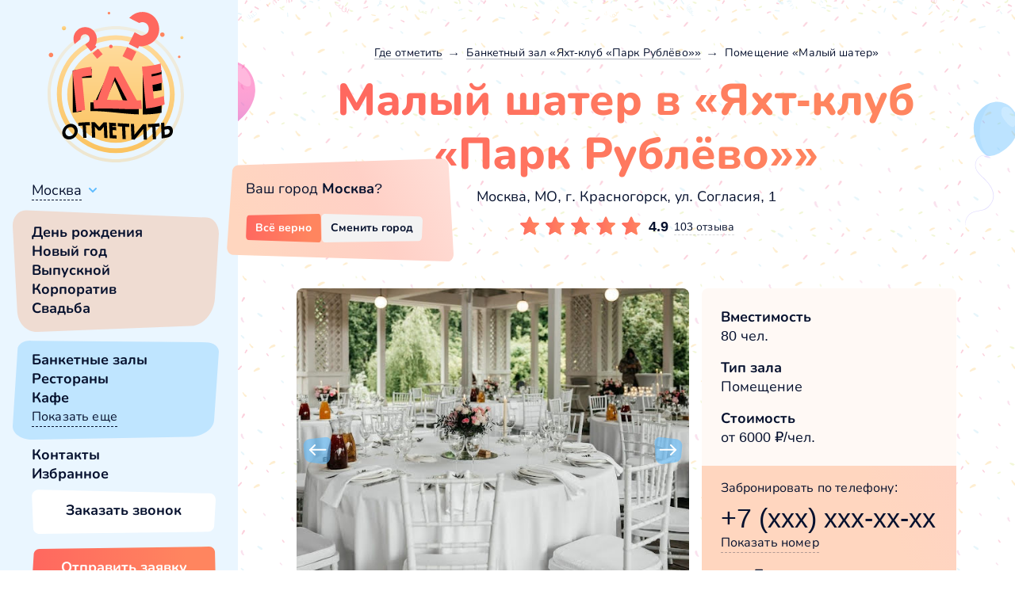

--- FILE ---
content_type: text/html; charset=UTF-8
request_url: https://gdeotmetit.com/katalog/banketny-zal-2225/zal-7519/
body_size: 18009
content:
<!DOCTYPE html>
<html lang="ru-RU">

<head>
    <meta charset="UTF-8">
    <meta http-equiv="X-UA-Compatible" content="IE=edge">
     <meta name="viewport" content="width=device-width, initial-scale=1">
    <!--<meta name="viewport" content="initial-scale=1.0, user-scalable=no, maximum-scale=1" /> -->
    
    <link rel="icon" href="/upload/img/favicon/favicon.ico">
    <link type="image/x-icon" rel="shortcut icon" href="/upload/img/favicon/favicon.ico">
    <link type="image/png" sizes="16x16" rel="icon" href="/upload/img/favicon/favicon-16x16.png">
    <link type="image/png" sizes="32x32" rel="icon" href="/upload/img/favicon/favicon-32x32.png">
    <link type="image/png" sizes="192x192" rel="icon" href="/upload/img/favicon/android-chrome-192x192.png">
    <link rel="apple-touch-icon" href="/upload/img/favicon/apple-touch-icon.png">
    <meta name="msapplication-square150x150logo" content="/upload/img/favicon/mstile-150x150.png">
    <meta name="msapplication-config" content="/upload/img/favicon/browserconfig.xml">
    <link rel="manifest" href="/upload/img/favicon/site.webmanifest">

    <title>Малый шатер в «Яхт-клуб «Парк Рублёво»» — зал где можно отметить любой праздник</title> 

    <meta property="og:title" content="Малый шатер в «Яхт-клуб «Парк Рублёво»» — зал где можно отметить любой праздник">
<meta property="og:description" content="Забронировать Малый шатер в «Яхт-клуб «Парк Рублёво»» на сайте gdeotmetit.com в Москве. У нас вы можете подобрать учреждения для празднования любого события с лучшими условиями и доступной ценой. Мы знаем где отметить!
">
<meta property="og:type" content="website">
<meta property="og:url">
<meta property="og:image" content="https://img.gdeotmetit.com/Fk_vAV9eJlHhumGuOUT5-L0L8E257sqWGm_34txYsd_Xskzf9Fy8bhZUF4qVrCHMchuPxiFLXPbFYVgn673o36dsWIo-Nr0qlJxFEVY">
<link href="/assets/902093f1/css/app.min.css?v=1728313339" rel="stylesheet">
        <meta name='description' content='Забронировать Малый шатер в «Яхт-клуб «Парк Рублёво»» на сайте gdeotmetit.com в Москве. У нас вы можете подобрать учреждения для празднования любого события с лучшими условиями и доступной ценой. Мы знаем где отметить!
'>        <meta name="csrf-param" content="_csrf-frontend">
<meta name="csrf-token" content="47f01G4eU6-oOxqXjCzJh1G_ARfl21lAwkTnl7WoCzmS07aYXFtg4NxaQM35bavTGY10Xaa6LTCrfdLy0-FYfA==">
<!-- Yandex.Metrika counter -->
<script type="text/javascript">
    var fired = false;
    const REAL_USER_EVENT_TRIGGERS = [
        'click',
        'scroll',
        // 'keypress',
        // 'wheel',
        'mousemove',
        'touchmove',
        // 'touchstart',
    ];
    REAL_USER_EVENT_TRIGGERS.forEach(event => {
        window.addEventListener(event, () => {
            if (fired === false) {
                fired = true;
                load_other();
            }
        });
    }, {passive: true});

    function load_other() {
        setTimeout(() => {
            (function(m,e,t,r,i,k,a){m[i]=m[i]||function(){(m[i].a=m[i].a||[]).push(arguments)};
            m[i].l=1*new Date();
            for (var j = 0; j < document.scripts.length; j++) {if (document.scripts[j].src === r) { return; }}
            k=e.createElement(t),a=e.getElementsByTagName(t)[0],k.async=1,k.src=r,a.parentNode.insertBefore(k,a)})
            (window, document, "script", "https://mc.yandex.ru/metrika/tag.js", "ym");

            ym(93466906, "init", {
                    clickmap:true,
                    trackLinks:true,
                    accurateTrackBounce:true,
                    webvisor:true
            });
            console.log('metrika init');
            
            (function(w,d,s,l,i){w[l]=w[l]||[];w[l].push({'gtm.start':
            new Date().getTime(),event:'gtm.js'});var f=d.getElementsByTagName(s)[0],
            j=d.createElement(s),dl=l!='dataLayer'?'&l='+l:'';j.async=true;j.src=
            'https://www.googletagmanager.com/gtm.js?id='+i+dl;f.parentNode.insertBefore(j,f);
            })(window,document,'script','dataLayer','GTM-55P2Z5S');
            
            console.log('gtag init');
        }, 500);
    }

    // setTimeout(() => {
    //     if (fired === false) {
    //         fired = true;
    //         load_other();
    //     }
    // }, 15000);
</script>
<!-- /Yandex.Metrika counter -->


</head>

<body class="_city-first-overflow">

<noscript><div><img src="https://mc.yandex.ru/watch/93466906" style="position:absolute; left:-9999px;" alt="" /></div></noscript>
<!-- Google Tag Manager (noscript) -->
<noscript><iframe src="https://www.googletagmanager.com/ns.html?id=GTM-55P2Z5S" height="0" width="0" style="display:none;visibility:hidden"></iframe></noscript>
<!-- End Google Tag Manager (noscript) -->

<main class="main">

    <header class="header">
        <div class="header_wrap hide-scrollbar">
            <div class="logo">
                <a href="/" class="logo-link"></a>
                <button  class="city-select main_link-city" data-city-choose >Москва</button>
            </div>
            <div class="header-mobile">
                                <button class="btn btn-callback btn-peach" data-callback data-target-action="click" data-target="request">Отправить заявку</button>
                <div class="nav-burger" data-menu-burger>
                    <div></div>
                    <div></div>
                    <div></div>
                </div>
            </div>

            <div class="header-nav" data-menu>
                <div class="header-nav-inner">
                    <button 
                        class="city-select main_link-city" 
                        data-city-choose
                        data-subdomen-info
                        data-subdomen=""
                        data-subdomen_id="4400"
                        data-subdomen_alias="msk"
                        data-subdomen_baseid="1"
                        data-subdomen_name="Москва"
                        data-subdomen_dec="Москве"
                        data-subdomen_rod="Москвы"
                    >
                        Москва                    </button>
                    <nav class="nav" aria-label="Навигация по сайту">
                        





                                    <ul  class="nav-items _peach" aria-label="Навигация по типам мероприятия">
                                <li class="nav__item">
                <a class="nav__link  "  href="/katalog/den-rozhdenia/">
                    День рождения
                </a>
            </li>
                                <li class="nav__item">
                <a class="nav__link  "  href="/katalog/noviy-god/">
                    Новый год
                </a>
            </li>
                                <li class="nav__item">
                <a class="nav__link  "  href="/katalog/vipusknoy/">
                    Выпускной
                </a>
            </li>
                                <li class="nav__item">
                <a class="nav__link  "  href="/katalog/korporativ/">
                    Корпоратив
                </a>
            </li>
                                <li class="nav__item">
                <a class="nav__link  "  href="/katalog/svadba/">
                    Свадьба
                </a>
            </li>
        
        
            </ul>
                        





                                    <ul  class="nav-items _blue" aria-label="Навигация по типам заведения">
                                <li class="nav__item">
                <a class="nav__link  "  href="/katalog/banketny-zal/">
                    Банкетные залы
                </a>
            </li>
                                <li class="nav__item">
                <a class="nav__link  "  href="/katalog/restorany/">
                    Рестораны
                </a>
            </li>
                                <li class="nav__item">
                <a class="nav__link  "  href="/katalog/kafe/">
                    Кафе
                </a>
            </li>
                                <li class="nav__item">
                <a class="nav__link  "  href="/katalog/lofty/">
                    Лофты
                </a>
            </li>
                                <li class="nav__item">
                <a class="nav__link  "  href="/katalog/na-prirode/">
                    На природе
                </a>
            </li>
        
                    <li class="nav__item _btn _hide-el _hide" aria-hidden="true">
                <button class="nav__item-show main_link-city" data-show-menu-items>Показать еще</button>
            </li>
        
            </ul>

                        





                        <ul  class="nav-items _transparent">
                                <li class="nav__item">
                <a class="nav__link  "  href="/kontakty/">
                    Контакты
                </a>
            </li>
                                <li class="nav__item">
                <a class="nav__link  nav__item--favorite" data-count=0 href="/izbrannoe/">
                    Избранное
                </a>
            </li>
        
        
                     <button class="btn btn-request btn-white" data-request data-target="request" aria-hidden="true">Заказать звонок</button>
            </ul>
                    </nav>
                                        <button class="btn btn-callback btn-peach" data-callback data-target-action="click" data-target="request">Отправить заявку</button>
                    <button class="btn btn-request btn-white" data-request data-target-action="click" data-target="call_me">Заказать звонок</button>
                </div>
            </div>
        </div>
    </header>

    <div class="main_wrap">


        <div class="content_wrap">
            





<div data-page-type="room">

	<section class="title-block" data-listing-title>
		
<div class="title-block-wrap">
	<div class="container">
		<div class="title-block-inner">
			<nav aria-label="Хлебные крошки">
			<ul class="breadcrumbs" itemscope itemtype="https://schema.org/BreadcrumbList">
																																																						<li class="breadcrumbs_item breadcrumbs_item_single" itemprop="itemListElement" itemscope itemtype="https://schema.org/ListItem" typeof="ListItem">
						<a itemprop="item" typeof="WebPage" href="/">
							<span itemprop="name">Где отметить</span>
							<meta itemprop="position" content="1">
						</a>
					</li>
																																														<li class="breadcrumbs_item breadcrumbs_item_single" itemprop="itemListElement" itemscope itemtype="https://schema.org/ListItem" typeof="ListItem">
						<a itemprop="item" typeof="WebPage" href="/katalog/banketny-zal-2225/">
							<span itemprop="name">Банкетный зал «Яхт-клуб «Парк Рублёво»»</span>
							<meta itemprop="position" content="2">
						</a>
					</li>
																																														<li class="breadcrumbs_item breadcrumbs_item_single" itemprop="itemListElement" itemscope itemtype="https://schema.org/ListItem" typeof="ListItem">
						<a itemprop="item" typeof="WebPage" href="/katalog/banketny-zal-2225/zal-7519/">
							<span itemprop="name">Помещение «Малый шатер»</span>
							<meta itemprop="position" content="3">
						</a>
					</li>
							</ul>
			</nav>

			<div class="title">
								<h1 data-rest-id="444537" data-room-id="">Малый шатер в «Яхт-клуб «Парк Рублёво»»</h1>
								<p class="title-address" data-scroll-to-block data-block="#map" aria-label="Адрес заведения">Москва, МО, г. Красногорск, ул. Согласия, 1</p>
			</div>
			<div class="item__rating _large">
	<div class="item__rating__wrap" aria-hidden="true">
		<div class="item__rating-empty"></div>
		<div class="item__rating-fill" style="width: calc(20% * 4.9)"></div>
	</div>
	<p class="item__rating-grade" aria-label="Рейтинг заведения">4.9</p>
    	    <p class="item__rating-count " data-scroll-to-block data-block="#review_item">103 отзыва</p>
    </div>


		</div>
	</div>
</div>

	</section>

	
	<section class="top-info">
		<div class="container">
			<div class="top-info-wrap">
				<div class="top-info__col">
					<div class="top-info-gallery" aria-label="Фотографии зала">
						<div class="gallery swiper" data-gallery-main data-swiper >
							<div class="swiper-wrapper">
																										<div class="swiper-slide" data-index="0">
										<img 
											loading="eager"
											src="https://img.gdeotmetit.com/cGWlnGwWNCSf2fqkvF9R0vrY3bEckCKgEmlbD_Nvn0VFndvjTyWXRp2rXRbZKkwi1mfgO2AHZe0IJPmY3KqGipxsJpjLsLAhq2cWBMg=w746-h498-l80"
											alt="Малый шатер в «Яхт-клуб «Парк Рублёво»» фотография № 1"
											data-img="https://img.gdeotmetit.com/cGWlnGwWNCSf2fqkvF9R0vrY3bEckCKgEmlbD_Nvn0VFndvjTyWXRp2rXRbZKkwi1mfgO2AHZe0IJPmY3KqGipxsJpjLsLAhq2cWBMg=s0" 
											data-gallery-img-view
										/>
									</div>
																													<div class="swiper-slide" data-index="1">
											<img 
												class="_lazy" 
												data-src="https://img.gdeotmetit.com/H2z2-DqiMA6Q9SjfyA1oH13DUVPuKMrSezs3f2S7G6vHOL8CYgTq-8ub4VxKSUlP0xxDrnFedGc_-4X_wwRil8rEAhzm-rROF1i6uQ=w746-h498-l80"
												alt="Малый шатер в «Яхт-клуб «Парк Рублёво»» фотография №1"
												data-img="https://img.gdeotmetit.com/H2z2-DqiMA6Q9SjfyA1oH13DUVPuKMrSezs3f2S7G6vHOL8CYgTq-8ub4VxKSUlP0xxDrnFedGc_-4X_wwRil8rEAhzm-rROF1i6uQ=s0" 
												data-gallery-img-view
											/>
										</div>
																													<div class="swiper-slide" data-index="2">
											<img 
												class="_lazy" 
												data-src="https://img.gdeotmetit.com/ySzI6NRtONvoKlhXd0IHSyo3oo8iGgKBv7m5Rut0Ni0O4eGt3k1yYZDqxwCr_IdG-VuA6bMeafzLhE3bp383lV0BHwDEhSEY45N28Yw=w746-h498-l80"
												alt="Малый шатер в «Яхт-клуб «Парк Рублёво»» фотография №2"
												data-img="https://img.gdeotmetit.com/ySzI6NRtONvoKlhXd0IHSyo3oo8iGgKBv7m5Rut0Ni0O4eGt3k1yYZDqxwCr_IdG-VuA6bMeafzLhE3bp383lV0BHwDEhSEY45N28Yw=s0" 
												data-gallery-img-view
											/>
										</div>
																													<div class="swiper-slide" data-index="3">
											<img 
												class="_lazy" 
												data-src="https://img.gdeotmetit.com/kf7scGIt_NvGFqLRw4oj5c6YJB_EhQdCOYm-pJL_Y5jKIARzcHJa2n9WEBmsrpvtXX0gLzPhvMC1xgcQMohp0t72HrdWL_x9YtXZZA=w746-h498-l80"
												alt="Малый шатер в «Яхт-клуб «Парк Рублёво»» фотография №3"
												data-img="https://img.gdeotmetit.com/kf7scGIt_NvGFqLRw4oj5c6YJB_EhQdCOYm-pJL_Y5jKIARzcHJa2n9WEBmsrpvtXX0gLzPhvMC1xgcQMohp0t72HrdWL_x9YtXZZA=s0" 
												data-gallery-img-view
											/>
										</div>
																													<div class="swiper-slide" data-index="4">
											<img 
												class="_lazy" 
												data-src="https://img.gdeotmetit.com/Dgl582bMh59aTqQ5wdv7G0hPR6UQfJm5aMZJYL2SfThxnjFvHY2K1fOT0-gyApDrjM2IOnENazP-ruWBs-hKwkuU3LIAzHTfeS7BsQ=w746-h498-l80"
												alt="Малый шатер в «Яхт-клуб «Парк Рублёво»» фотография №4"
												data-img="https://img.gdeotmetit.com/Dgl582bMh59aTqQ5wdv7G0hPR6UQfJm5aMZJYL2SfThxnjFvHY2K1fOT0-gyApDrjM2IOnENazP-ruWBs-hKwkuU3LIAzHTfeS7BsQ=s0" 
												data-gallery-img-view
											/>
										</div>
																													<div class="swiper-slide" data-index="5">
											<img 
												class="_lazy" 
												data-src="https://img.gdeotmetit.com/vq1fnL94MsBG6Dfku5eE1mqM2raOIwZq_xk9LYMKcqzYkVLOQrZSDPwn-hxd2tEHpJOXgKH9uhtwiwxHfj9oxkbBpY6-HM-3sW_djg=w746-h498-l80"
												alt="Малый шатер в «Яхт-клуб «Парк Рублёво»» фотография №5"
												data-img="https://img.gdeotmetit.com/vq1fnL94MsBG6Dfku5eE1mqM2raOIwZq_xk9LYMKcqzYkVLOQrZSDPwn-hxd2tEHpJOXgKH9uhtwiwxHfj9oxkbBpY6-HM-3sW_djg=s0" 
												data-gallery-img-view
											/>
										</div>
																													<div class="swiper-slide" data-index="6">
											<img 
												class="_lazy" 
												data-src="https://img.gdeotmetit.com/_YJFbCqbZahMhRP00DHxG6HkCslUA5K7wTuZPiN6QPeMYCFKyju9OFB75R-uF6ZsnMNUW64vxEa2oehnaJK2snScj10jvDiWcjDn=w746-h498-l80"
												alt="Малый шатер в «Яхт-клуб «Парк Рублёво»» фотография №6"
												data-img="https://img.gdeotmetit.com/_YJFbCqbZahMhRP00DHxG6HkCslUA5K7wTuZPiN6QPeMYCFKyju9OFB75R-uF6ZsnMNUW64vxEa2oehnaJK2snScj10jvDiWcjDn=s0" 
												data-gallery-img-view
											/>
										</div>
																													<div class="swiper-slide" data-index="7">
											<img 
												class="_lazy" 
												data-src="https://img.gdeotmetit.com/qS3qk8P46f5yxddX9Ox14tWMXV6pXAYyNHUyGWn9m9iODQ1BSlKmaeLgXr1lFVwJr33nye_Q7UU3bw-vjW7xLp8q-fm91KAWWtsn=w746-h498-l80"
												alt="Малый шатер в «Яхт-клуб «Парк Рублёво»» фотография №7"
												data-img="https://img.gdeotmetit.com/qS3qk8P46f5yxddX9Ox14tWMXV6pXAYyNHUyGWn9m9iODQ1BSlKmaeLgXr1lFVwJr33nye_Q7UU3bw-vjW7xLp8q-fm91KAWWtsn=s0" 
												data-gallery-img-view
											/>
										</div>
																													<div class="swiper-slide" data-index="8">
											<img 
												class="_lazy" 
												data-src="https://img.gdeotmetit.com/TcKN9qqxkITr_PJY3e2lssD7km4sEJsqCkCehMbYqgdo_e5rC894b80U0-hNBtcn0h3Q_1hw0nQynmRMVAuRnhsWV6QUbW-IfmSzHw=w746-h498-l80"
												alt="Малый шатер в «Яхт-клуб «Парк Рублёво»» фотография №8"
												data-img="https://img.gdeotmetit.com/TcKN9qqxkITr_PJY3e2lssD7km4sEJsqCkCehMbYqgdo_e5rC894b80U0-hNBtcn0h3Q_1hw0nQynmRMVAuRnhsWV6QUbW-IfmSzHw=s0" 
												data-gallery-img-view
											/>
										</div>
																													<div class="swiper-slide" data-index="9">
											<img 
												class="_lazy" 
												data-src="https://img.gdeotmetit.com/FUn46jhvKWf__PYaW3WJZ3HJHCeMdtnph5qfmDt4v_iu7lYj5MvetI7-n4VnURMcVskNBkQIWB-sGXqVFXG1hBsHGkR6E7zESr7AWQ=w746-h498-l80"
												alt="Малый шатер в «Яхт-клуб «Парк Рублёво»» фотография №9"
												data-img="https://img.gdeotmetit.com/FUn46jhvKWf__PYaW3WJZ3HJHCeMdtnph5qfmDt4v_iu7lYj5MvetI7-n4VnURMcVskNBkQIWB-sGXqVFXG1hBsHGkR6E7zESr7AWQ=s0" 
												data-gallery-img-view
											/>
										</div>
																													<div class="swiper-slide" data-index="10">
											<img 
												class="_lazy" 
												data-src="https://img.gdeotmetit.com/PRCe2Vg5O1C3psABwNy_LrD4nhnEcWa-p-eDfqhHNv6SbfNBHumwRhsmnxBWM3I3Nx00y5sRjEKVG7y4P2Ro55tsDAkU5y77NfslDGo=w746-h498-l80"
												alt="Малый шатер в «Яхт-клуб «Парк Рублёво»» фотография №10"
												data-img="https://img.gdeotmetit.com/PRCe2Vg5O1C3psABwNy_LrD4nhnEcWa-p-eDfqhHNv6SbfNBHumwRhsmnxBWM3I3Nx00y5sRjEKVG7y4P2Ro55tsDAkU5y77NfslDGo=s0" 
												data-gallery-img-view
											/>
										</div>
																													<div class="swiper-slide" data-index="11">
											<img 
												class="_lazy" 
												data-src="https://img.gdeotmetit.com/d2zWCmeiHEhhICvXgRCp7EsqCh_ggnV-Hux9LxHIAc-N-o1fPXyQ92zX6sdGOgiRnvOCcTGonnxza-naIrR6tPrnLsDGvZP3WzlC-JE=w746-h498-l80"
												alt="Малый шатер в «Яхт-клуб «Парк Рублёво»» фотография №11"
												data-img="https://img.gdeotmetit.com/d2zWCmeiHEhhICvXgRCp7EsqCh_ggnV-Hux9LxHIAc-N-o1fPXyQ92zX6sdGOgiRnvOCcTGonnxza-naIrR6tPrnLsDGvZP3WzlC-JE=s0" 
												data-gallery-img-view
											/>
										</div>
																													<div class="swiper-slide" data-index="12">
											<img 
												class="_lazy" 
												data-src="https://img.gdeotmetit.com/lW2Rj2kgOEzF4hDHJ_VuHEX6_aE3hiSKhjGPYQD2iBEcUPgbAFXODB-seGEd6BX3iQQKG2sk75-0PfUbWiYbehdCVEhXvucIP7pOig=w746-h498-l80"
												alt="Малый шатер в «Яхт-клуб «Парк Рублёво»» фотография №12"
												data-img="https://img.gdeotmetit.com/lW2Rj2kgOEzF4hDHJ_VuHEX6_aE3hiSKhjGPYQD2iBEcUPgbAFXODB-seGEd6BX3iQQKG2sk75-0PfUbWiYbehdCVEhXvucIP7pOig=s0" 
												data-gallery-img-view
											/>
										</div>
																													<div class="swiper-slide" data-index="13">
											<img 
												class="_lazy" 
												data-src="https://img.gdeotmetit.com/l0KCzam0BdyPQkvKnDPu2hLQISeeVwv6AazfvSjhYsPWWdEZlUjn8GwVmVmwvozk4J1SZLfg35e_MDQWzcMJVNROmaAnETzV_B4rng=w746-h498-l80"
												alt="Малый шатер в «Яхт-клуб «Парк Рублёво»» фотография №13"
												data-img="https://img.gdeotmetit.com/l0KCzam0BdyPQkvKnDPu2hLQISeeVwv6AazfvSjhYsPWWdEZlUjn8GwVmVmwvozk4J1SZLfg35e_MDQWzcMJVNROmaAnETzV_B4rng=s0" 
												data-gallery-img-view
											/>
										</div>
																													<div class="swiper-slide" data-index="14">
											<img 
												class="_lazy" 
												data-src="https://img.gdeotmetit.com/HSjToHloZRXZlMw3VcvY_l9C7n_6x6lMPIqWrC8b1_HZtPwosjAIERDqEwnY6BGrvAWZN2tqKxZuKCxvJuFSyocSCLy232GB0TEP=w746-h498-l80"
												alt="Малый шатер в «Яхт-клуб «Парк Рублёво»» фотография №14"
												data-img="https://img.gdeotmetit.com/HSjToHloZRXZlMw3VcvY_l9C7n_6x6lMPIqWrC8b1_HZtPwosjAIERDqEwnY6BGrvAWZN2tqKxZuKCxvJuFSyocSCLy232GB0TEP=s0" 
												data-gallery-img-view
											/>
										</div>
																													<div class="swiper-slide" data-index="15">
											<img 
												class="_lazy" 
												data-src="https://img.gdeotmetit.com/z6DtQGZbbpup3dwxoS9LFN4xj2MSvKAaLRDbw2F86ZPP5q9aSAntykyuX63FwUyIfT3w4c-VfXeTfuT5pgiBIUPhvTqOjgdwKnHXyQ=w746-h498-l80"
												alt="Малый шатер в «Яхт-клуб «Парк Рублёво»» фотография №15"
												data-img="https://img.gdeotmetit.com/z6DtQGZbbpup3dwxoS9LFN4xj2MSvKAaLRDbw2F86ZPP5q9aSAntykyuX63FwUyIfT3w4c-VfXeTfuT5pgiBIUPhvTqOjgdwKnHXyQ=s0" 
												data-gallery-img-view
											/>
										</div>
																													<div class="swiper-slide" data-index="16">
											<img 
												class="_lazy" 
												data-src="https://img.gdeotmetit.com/-b9iJDNSymNLLNvIcNP-7bwM60jgGNJhekIF6VxgDij_G0ZcDKs0B138BhG2hHQeL3tZOFiX95tGsjfq0r_E_UZO0X_fVuimtHKZ=w746-h498-l80"
												alt="Малый шатер в «Яхт-клуб «Парк Рублёво»» фотография №16"
												data-img="https://img.gdeotmetit.com/-b9iJDNSymNLLNvIcNP-7bwM60jgGNJhekIF6VxgDij_G0ZcDKs0B138BhG2hHQeL3tZOFiX95tGsjfq0r_E_UZO0X_fVuimtHKZ=s0" 
												data-gallery-img-view
											/>
										</div>
																								</div>
							<div class="gallery-button-prev swiper-button-prev" role="button" aria-label="Предущая фотография">
								<svg xmlns="http://www.w3.org/2000/svg" width="36" height="36" viewBox="0 0 36 36" fill="none">
									<path class="bg" d="M0.759382 12.5009C0.336859 7.91115 3.64928 3.82095 8.22658 3.28032L28.4131 0.896089C32.3634 0.429521 35.7716 3.65476 35.5235 7.62474L34.3204 26.874C34.0123 31.8028 29.5831 35.4325 24.6898 34.766L9.22873 32.6602C5.30802 32.1262 2.27435 28.9574 1.91162 25.0172L0.759382 12.5009Z" fill=""></path>
									<path d="M28.4998 16.7H9.2998" stroke="white" stroke-width="2" stroke-linecap="round"></path>
									<path d="M15 11L9 17L15 23" stroke="white" stroke-width="2" stroke-linecap="round"></path>
								</svg>
							</div>
							<div class="gallery-button-next swiper-button-next" role="button" aria-label="Следующая фотография">
								<svg xmlns="http://www.w3.org/2000/svg" width="36" height="36" viewBox="0 0 36 36" fill="none">
									<path class="bg" d="M35.2406 12.5009C35.6631 7.91115 32.3507 3.82095 27.7734 3.28032L7.58688 0.896089C3.63661 0.429521 0.228423 3.65476 0.476547 7.62474L1.67962 26.874C1.98768 31.8028 6.41691 35.4325 11.3102 34.766L26.7713 32.6602C30.692 32.1262 33.7256 28.9574 34.0884 25.0172L35.2406 12.5009Z" fill=""></path>
									<path d="M7.50019 16.7H26.7002" stroke="white" stroke-width="2" stroke-linecap="round"></path>
									<path d="M21 11L27 17L21 23" stroke="white" stroke-width="2" stroke-linecap="round"></path>
								</svg>
							</div>
							<div class="gallery-pagination swiper-pagination"></div>
						</div>
						<div class="gallery-thumb swiper" data-gallery-thumb data-swiper thumbsslider="" aria-hidden="true">
							<div class="swiper-wrapper">
																										<div class="swiper-slide" data-index="0">
										<img src="https://img.gdeotmetit.com/cGWlnGwWNCSf2fqkvF9R0vrY3bEckCKgEmlbD_Nvn0VFndvjTyWXRp2rXRbZKkwi1mfgO2AHZe0IJPmY3KqGipxsJpjLsLAhq2cWBMg=w150-h90-l50" alt="Малый шатер в «Яхт-клуб «Парк Рублёво»»" />
									</div>
																													<div class="swiper-slide" data-index="1" >
											<img class="_lazy" data-src="https://img.gdeotmetit.com/H2z2-DqiMA6Q9SjfyA1oH13DUVPuKMrSezs3f2S7G6vHOL8CYgTq-8ub4VxKSUlP0xxDrnFedGc_-4X_wwRil8rEAhzm-rROF1i6uQ=w150-h90-l50" alt="Малый шатер в «Яхт-клуб «Парк Рублёво»»" />
										</div>
																													<div class="swiper-slide" data-index="2" >
											<img class="_lazy" data-src="https://img.gdeotmetit.com/ySzI6NRtONvoKlhXd0IHSyo3oo8iGgKBv7m5Rut0Ni0O4eGt3k1yYZDqxwCr_IdG-VuA6bMeafzLhE3bp383lV0BHwDEhSEY45N28Yw=w150-h90-l50" alt="Малый шатер в «Яхт-клуб «Парк Рублёво»»" />
										</div>
																													<div class="swiper-slide" data-index="3" >
											<img class="_lazy" data-src="https://img.gdeotmetit.com/kf7scGIt_NvGFqLRw4oj5c6YJB_EhQdCOYm-pJL_Y5jKIARzcHJa2n9WEBmsrpvtXX0gLzPhvMC1xgcQMohp0t72HrdWL_x9YtXZZA=w150-h90-l50" alt="Малый шатер в «Яхт-клуб «Парк Рублёво»»" />
										</div>
																													<div class="swiper-slide" data-index="4" >
											<img class="_lazy" data-src="https://img.gdeotmetit.com/Dgl582bMh59aTqQ5wdv7G0hPR6UQfJm5aMZJYL2SfThxnjFvHY2K1fOT0-gyApDrjM2IOnENazP-ruWBs-hKwkuU3LIAzHTfeS7BsQ=w150-h90-l50" alt="Малый шатер в «Яхт-клуб «Парк Рублёво»»" />
										</div>
																													<div class="swiper-slide" data-index="5" >
											<img class="_lazy" data-src="https://img.gdeotmetit.com/vq1fnL94MsBG6Dfku5eE1mqM2raOIwZq_xk9LYMKcqzYkVLOQrZSDPwn-hxd2tEHpJOXgKH9uhtwiwxHfj9oxkbBpY6-HM-3sW_djg=w150-h90-l50" alt="Малый шатер в «Яхт-клуб «Парк Рублёво»»" />
										</div>
																													<div class="swiper-slide" data-index="6" >
											<img class="_lazy" data-src="https://img.gdeotmetit.com/_YJFbCqbZahMhRP00DHxG6HkCslUA5K7wTuZPiN6QPeMYCFKyju9OFB75R-uF6ZsnMNUW64vxEa2oehnaJK2snScj10jvDiWcjDn=w150-h90-l50" alt="Малый шатер в «Яхт-клуб «Парк Рублёво»»" />
										</div>
																													<div class="swiper-slide" data-index="7" >
											<img class="_lazy" data-src="https://img.gdeotmetit.com/qS3qk8P46f5yxddX9Ox14tWMXV6pXAYyNHUyGWn9m9iODQ1BSlKmaeLgXr1lFVwJr33nye_Q7UU3bw-vjW7xLp8q-fm91KAWWtsn=w150-h90-l50" alt="Малый шатер в «Яхт-клуб «Парк Рублёво»»" />
										</div>
																													<div class="swiper-slide" data-index="8" >
											<img class="_lazy" data-src="https://img.gdeotmetit.com/TcKN9qqxkITr_PJY3e2lssD7km4sEJsqCkCehMbYqgdo_e5rC894b80U0-hNBtcn0h3Q_1hw0nQynmRMVAuRnhsWV6QUbW-IfmSzHw=w150-h90-l50" alt="Малый шатер в «Яхт-клуб «Парк Рублёво»»" />
										</div>
																													<div class="swiper-slide" data-index="9" >
											<img class="_lazy" data-src="https://img.gdeotmetit.com/FUn46jhvKWf__PYaW3WJZ3HJHCeMdtnph5qfmDt4v_iu7lYj5MvetI7-n4VnURMcVskNBkQIWB-sGXqVFXG1hBsHGkR6E7zESr7AWQ=w150-h90-l50" alt="Малый шатер в «Яхт-клуб «Парк Рублёво»»" />
										</div>
																													<div class="swiper-slide" data-index="10" >
											<img class="_lazy" data-src="https://img.gdeotmetit.com/PRCe2Vg5O1C3psABwNy_LrD4nhnEcWa-p-eDfqhHNv6SbfNBHumwRhsmnxBWM3I3Nx00y5sRjEKVG7y4P2Ro55tsDAkU5y77NfslDGo=w150-h90-l50" alt="Малый шатер в «Яхт-клуб «Парк Рублёво»»" />
										</div>
																													<div class="swiper-slide" data-index="11" >
											<img class="_lazy" data-src="https://img.gdeotmetit.com/d2zWCmeiHEhhICvXgRCp7EsqCh_ggnV-Hux9LxHIAc-N-o1fPXyQ92zX6sdGOgiRnvOCcTGonnxza-naIrR6tPrnLsDGvZP3WzlC-JE=w150-h90-l50" alt="Малый шатер в «Яхт-клуб «Парк Рублёво»»" />
										</div>
																													<div class="swiper-slide" data-index="12" >
											<img class="_lazy" data-src="https://img.gdeotmetit.com/lW2Rj2kgOEzF4hDHJ_VuHEX6_aE3hiSKhjGPYQD2iBEcUPgbAFXODB-seGEd6BX3iQQKG2sk75-0PfUbWiYbehdCVEhXvucIP7pOig=w150-h90-l50" alt="Малый шатер в «Яхт-клуб «Парк Рублёво»»" />
										</div>
																													<div class="swiper-slide" data-index="13" >
											<img class="_lazy" data-src="https://img.gdeotmetit.com/l0KCzam0BdyPQkvKnDPu2hLQISeeVwv6AazfvSjhYsPWWdEZlUjn8GwVmVmwvozk4J1SZLfg35e_MDQWzcMJVNROmaAnETzV_B4rng=w150-h90-l50" alt="Малый шатер в «Яхт-клуб «Парк Рублёво»»" />
										</div>
																													<div class="swiper-slide" data-index="14" >
											<img class="_lazy" data-src="https://img.gdeotmetit.com/HSjToHloZRXZlMw3VcvY_l9C7n_6x6lMPIqWrC8b1_HZtPwosjAIERDqEwnY6BGrvAWZN2tqKxZuKCxvJuFSyocSCLy232GB0TEP=w150-h90-l50" alt="Малый шатер в «Яхт-клуб «Парк Рублёво»»" />
										</div>
																													<div class="swiper-slide" data-index="15" >
											<img class="_lazy" data-src="https://img.gdeotmetit.com/z6DtQGZbbpup3dwxoS9LFN4xj2MSvKAaLRDbw2F86ZPP5q9aSAntykyuX63FwUyIfT3w4c-VfXeTfuT5pgiBIUPhvTqOjgdwKnHXyQ=w150-h90-l50" alt="Малый шатер в «Яхт-клуб «Парк Рублёво»»" />
										</div>
																													<div class="swiper-slide" data-index="16" >
											<img class="_lazy" data-src="https://img.gdeotmetit.com/-b9iJDNSymNLLNvIcNP-7bwM60jgGNJhekIF6VxgDij_G0ZcDKs0B138BhG2hHQeL3tZOFiX95tGsjfq0r_E_UZO0X_fVuimtHKZ=w150-h90-l50" alt="Малый шатер в «Яхт-клуб «Парк Рублёво»»" />
										</div>
																								</div>
						</div>
					</div>
				</div>
				<div class="top-info__col">
					<div class="top-info-card">
						<div class="top-info-card__top" aria-label="Параметры">
							<p class="top-info__title" aria-hidden="true">Вместимость</p>
							<p class="top-info__desc" aria-label="Вместимость">80 чел.</p>
							<p class="top-info__title" aria-hidden="true">Тип зала</p>
							<p class="top-info__desc" aria-label="Тип зала">Помещение</p>
							<p class="top-info__title" aria-hidden="true">Стоимость</p>
							<p class="top-info__desc" aria-label="Стоимость">от 6000 ₽/чел.</p>
						</div>
						<div class="top-info-card__bottom" aria-label="Контакты зала">
							<p class="top-info-phone__title" aria-hidden="true">Забронировать по телефону:</p>
							<div class="top-info__phone-wrap" data-show-phone data-target-action="click" data-target="show_phone" aria-label="Забронировать по телефону:">
								<p class="top-info__phone-hide" data-phone-place data-phone="+79255985239" data-phone-pretty="+7 925 598-52-39">+7 (xxx) xxx-xx-xx</p>
								<button class="top-info__show-phone main_link-city" data-btn-phone>Показать номер</button>
							</div>
							<div class="top-info-present" aria-label="Подарок">
								<img src="/upload/img/icons/balloon_present.svg" alt="Подарок за бронирование">
								<p>При заказе сегодня —
									<span>ПОДАРОК!</span>
								</p>
							</div>
							<div class="top-info-footer">
								<button 
									class="room-card__book btn-peach"
									data-booking 
									data-target-action="click"
									data-target="reserve_page"
									data-rest-id="444537"
									data-rest-name="Яхт-клуб «Парк Рублёво»"
									data-rest-type="Банкетный зал"
									data-room-id="88617"
									data-room-name="Малый шатер"
									aria-label="Забронировать зал"
								>
									Забронировать
								</button>
								<div 
									class="room-card__favorite " 
									data-favorite
									data-room-id="2311"
									data-target-action="click"
									data-target="favorit_page"
									aria-label="Добавить зал в избранные"
									role="button"
								>
									<svg width="33" height="32" viewBox="0 0 33 32" fill="none" xmlns="http://www.w3.org/2000/svg">
										<g clip-path="url(#clip0_3408_39642)">
											<path d="M15.6058 6.77797L16.4132 7.88304L17.2206 6.77797C18.5863 4.9088 20.7874 3.78277 23.3484 3.78259C25.3547 3.78507 27.2837 4.6049 28.7109 6.07147C30.1391 7.53909 30.9471 9.53458 30.9494 11.6215C30.9489 16.1536 27.6475 20.4102 24.0052 23.688C20.4106 26.9229 16.7332 28.9823 16.461 29.1304L16.461 29.1304L16.4551 29.1336C16.4407 29.1416 16.4263 29.1449 16.4132 29.1449C16.4 29.1449 16.3857 29.1416 16.3712 29.1336L16.3713 29.1336L16.3653 29.1304C16.0932 28.9823 12.4158 26.9229 8.82122 23.688C5.17872 20.41 1.87722 16.1533 1.87695 11.621C1.87938 9.53424 2.68739 7.53896 4.11546 6.07147C5.54263 4.6049 7.47171 3.78507 9.47796 3.78259C12.039 3.78277 14.24 4.9088 15.6058 6.77797Z" stroke="url(#paint0_linear_3408_39642)" stroke-width="2"/>
										</g>
										<defs>
											<linearGradient id="paint0_linear_3408_39642" x1="1.34611" y1="20.5681" x2="27.0415" y2="20.5604" gradientUnits="userSpaceOnUse">
												<stop stop-color="#FF685F"/>
												<stop offset="1" stop-color="#FF855F"/>
											</linearGradient>
											<clipPath id="clip0_3408_39642">
												<rect width="32" height="32" fill="white" transform="translate(0.5)"/>
											</clipPath>
										</defs>
									</svg>
								</div>
							</div>
						</div>
					</div>
				</div>
			</div>
			<div class="top-info-meta" aria-label="Характеристики зала">
				<div class="top-info-meta__col">
					<p class="top-info__title" aria-hidden="true">Заведение</p>
					<p class="top-info__desc" aria-label="Заведение">
						<a href="/katalog/banketny-zal-2225/">Яхт-клуб «Парк Рублёво»</a>
					</p>

																																																							<p class="top-info__title" aria-hidden="true">Расположение</p>
						<p class="top-info__desc" aria-label="Расположение">Около реки, в городе</p>
					
											<p class="top-info__title" aria-hidden="true">Кухня</p>
						<p class="top-info__desc" aria-label="Кухня">Европейская</p>
																<p class="top-info__title" aria-hidden="true">Оплата</p>
						<p class="top-info__desc" aria-label="Оплата">За аренду зала + за еду и напитки</p>
									</div>

									<ul class="top-info-meta__col" aria-label="Особенности">
						<p class="top-info__title" aria-hidden="true">Особенности</p>
																					<li class="top-info__desc _check">Можно свои б/а напитки</li>
																												<li class="top-info__desc _check">Выездная регистрация</li>
																												<li class="top-info__desc _check">Велком зона</li>
																												<li class="top-info__desc _check">Wi-Fi / интернет</li>
																												<li class="top-info__desc _check">Проектор</li>
																												<li class="top-info__desc _check">TV экраны</li>
																												<li class="top-info__desc _check">Детское меню</li>
																		</ul>
				
									<ul class="top-info-meta__col" aria-label="За дополнительную плату">
						<p class="top-info__title" aria-hidden="true">За дополнительную плату</p>
																					<li class="top-info__desc _check">Фотограф</li>
																												<li class="top-info__desc _check">Видеограф</li>
																												<li class="top-info__desc _check">Торт</li>
																												<li class="top-info__desc _check">Dj</li>
																												<li class="top-info__desc _check">Живая музыка</li>
																												<li class="top-info__desc _check">Ведущий</li>
																												<li class="top-info__desc _check">Оформление</li>
																		</ul>
							</div>
		</div>
	</section>


	<section class="single-map" aria-label="Карта с местоположением зала">
		<div id="map" data-single-map data-mapdotx="55.812782287598" data-mapdoty="37.375381469727" data-name="Яхт-клуб «Парк Рублёво»" data-address="Москва, МО, г. Красногорск, ул. Согласия, 1" data-balloon="" data-hint="">
			<div class="map"></div>
		</div>
	</section>

	


		    <section class="other">
        <div class="container">
            <div class="other-wrap">
                <h2>Другие залы этого заведения</h2>
                <p></h2>
                <div class="other-inner">
                    <div class="items_list_listing swiper" data-other-swiper data-swiper>
                        <div class="swiper-wrapper" aria-label="Другие залы этого заведения">
                                                             
		<div class="item swiper-slide " data-item-card aria-label="Карточка зала">

		<div class="item-img">
							<a class="item-img-link swiper" data-swiper data-card-swiper href="/katalog/banketny-zal-2225/zal-7518/">
					<div class="swiper-wrapper">
						<div class="swiper-slide">
																						<img 
									loading="eager"
									width="384px"
									height="302px"
									src="https://img.gdeotmetit.com/m0KEXDAiascr4JTj2LsX8l42DJKRM4IojDPTUR2_8HF4TMhSwkTbkJZDiZ7tvsznNnE69d3l4l4s2uGjrhfAZjKTOgv3mBhqI-JEqcY=w384-h302-n-l75" 
									alt=" ресторан Яхт-клуб «Парк Рублёво»"
								/>
														
						</div>
																				<div class="swiper-slide">
								<img 
									class="_lazy" 
									width="384"
									height="302"
									data-src="https://img.gdeotmetit.com/f33_tGhpjA_1JVLrBgnUN7Fja3gtE6zcEqc34RSzExs0p1A8SP_6anNAXOqsEEIi7HzopuOgwckreTJ5gruDVcROUmhFZH0lQoItlA=w384-h302-n-l75" 
									alt=" ресторан Яхт-клуб «Парк Рублёво»"
								/>
							</div>
																				<div class="swiper-slide">
								<img 
									class="_lazy" 
									width="384"
									height="302"
									data-src="https://img.gdeotmetit.com/HfZ91CDccsc7xlJxzuppu_wM4QkJ5mZMIv21F2mpwwAzddETLwiPHFwGLH1M33GDi2tLRcKwAgAKqEH4BhxfB4e_WzOG01T6S3P1=w384-h302-n-l75" 
									alt=" ресторан Яхт-клуб «Парк Рублёво»"
								/>
							</div>
																				<div class="swiper-slide">
								<img 
									class="_lazy" 
									width="384"
									height="302"
									data-src="https://img.gdeotmetit.com/f-JRtSiUUV7re5MpombEYLwIPG-UaHAGS-XZeQsevtPMi4URk54xlYKz6Vr0ahUvZci12FjANnHCQFeK7oznUjC5sA27cZmTBfCBog=w384-h302-n-l75" 
									alt=" ресторан Яхт-клуб «Парк Рублёво»"
								/>
							</div>
																				<div class="swiper-slide">
								<img 
									class="_lazy" 
									width="384"
									height="302"
									data-src="https://img.gdeotmetit.com/eW1Ql8h2ajTHADnWZRW273N3tcRqKYqOkGTFvRIG7v30sxNzVmUYoo6Y_hq104gAWHC6jnal2El9_VJyHObuNKhrmzobHFBsidz0Ts0=w384-h302-n-l75" 
									alt=" ресторан Яхт-клуб «Парк Рублёво»"
								/>
							</div>
																				<div class="swiper-slide">
								<img 
									class="_lazy" 
									width="384"
									height="302"
									data-src="https://img.gdeotmetit.com/xzVwHs9y5_puLZ1-KDIfN_yKQlPuvS4tvRYE8e_BUEoGk5VkyhHYiMdTlr0xke8ZJZTVL2gsaz6DiXYDGj0f-DTCZ59QSmQWxV9eyA=w384-h302-n-l75" 
									alt=" ресторан Яхт-клуб «Парк Рублёво»"
								/>
							</div>
											</div>
					<div class="swiper-button-prev card-button-prev">
						<svg xmlns="http://www.w3.org/2000/svg" width="36" height="36" viewBox="0 0 36 36" fill="none">
							<path class="bg" d="M0.759382 12.5009C0.336859 7.91115 3.64928 3.82095 8.22658 3.28032L28.4131 0.896089C32.3634 0.429521 35.7716 3.65476 35.5235 7.62474L34.3204 26.874C34.0123 31.8028 29.5831 35.4325 24.6898 34.766L9.22873 32.6602C5.30802 32.1262 2.27435 28.9574 1.91162 25.0172L0.759382 12.5009Z" fill=""/>
							<path d="M28.4998 16.7H9.2998" stroke="white" stroke-width="2" stroke-linecap="round"/>
							<path d="M15 11L9 17L15 23" stroke="white" stroke-width="2" stroke-linecap="round"/>
						</svg>
					</div>
					<div class="swiper-button-next card-button-next">
						<svg xmlns="http://www.w3.org/2000/svg" width="36" height="36" viewBox="0 0 36 36" fill="none">
							<path class="bg" d="M35.2406 12.5009C35.6631 7.91115 32.3507 3.82095 27.7734 3.28032L7.58688 0.896089C3.63661 0.429521 0.228423 3.65476 0.476547 7.62474L1.67962 26.874C1.98768 31.8028 6.41691 35.4325 11.3102 34.766L26.7713 32.6602C30.692 32.1262 33.7256 28.9574 34.0884 25.0172L35.2406 12.5009Z" fill=""/>
							<path d="M7.50019 16.7H26.7002" stroke="white" stroke-width="2" stroke-linecap="round"/>
							<path d="M21 11L27 17L21 23" stroke="white" stroke-width="2" stroke-linecap="round"/>
						</svg>
					</div>
					<div class="swiper-pagination card-pagination"></div>
					<div class="item-present">
						<div class="badge-present">
							Подарок за бронирование
						</div>
					</div>
				</a>
			

			<div 
				class="item__btn--favorite _card " 
				data-favorite 
				data-room-id="30485"
				data-target-action="click"
				data-target="favorit_place"
			>
				<svg width="40" height="40" viewbox="0 0 40 40" fill="none" xmlns="http://www.w3.org/2000/svg">
					<path d="M19.0839 8.325L19.8914 9.43007L20.6988 8.325C22.4554 5.92093 25.2834 4.47844 28.5605 4.47827C31.1368 4.48141 33.6124 5.53423 35.4427 7.41501C37.274 9.29684 38.3087 11.8539 38.3116 14.5267C38.3111 20.306 34.1099 25.691 29.5486 29.7959C25.035 33.8578 20.4194 36.4429 20.0706 36.6326L20.0647 36.6359C20.0099 36.6662 19.9504 36.6812 19.8914 36.6812C19.8323 36.6812 19.7729 36.6662 19.718 36.6359L19.7121 36.6326C19.3633 36.4429 14.7477 33.8578 10.2342 29.7959C5.67267 25.6909 1.47134 20.3057 1.47107 14.5261C1.47414 11.8536 2.50888 9.29672 4.34004 7.41501C6.17029 5.53423 8.64588 4.48141 11.2222 4.47827C14.4993 4.47845 17.3274 5.92094 19.0839 8.325Z" stroke="white" stroke-width="2"/>
				</svg>
			</div>
		</div>
		<div class="item-body">
			<div class="item-top">
				<a class="item__name" href="/katalog/banketny-zal-2225/zal-7518/">Лофт в Яхт-клуб «Парк Рублёво»</a>
				<p class="item__address">Москва, МО, г. Красногорск, ул. Согласия, 1</p>
				<div class="item__rating _small">
	<div class="item__rating__wrap" aria-hidden="true">
		<div class="item__rating-empty"></div>
		<div class="item__rating-fill" style="width: calc(20% * 4.9)"></div>
	</div>
	<p class="item__rating-grade" aria-label="Рейтинг заведения">4.9</p>
    	    <p class="item__rating-count">(103 отзыва)</p>
    </div>

				<div class="item__info">
											<span>Вместимость
							<b>40
								чел.</b>
						</span>
										<span>Стоимость:
						<b>от 6000 ₽/чел.</b>
					</span>
				</div>
			</div>
			<div class="item_bot">
				<button 
					class="btn btn-book btn-peach" 
					data-booking
					data-target-action="click"
					data-target="reserve_place"
					data-rest-id="444537" 
					data-rest-name="Яхт-клуб «Парк Рублёво»" 
					data-rest-type="Банкетный зал" 
					data-room-id="262435" 
					data-room-name="Лофт" 
				>
					Забронировать
				</button>
				<a class="btn btn-calling" href="tel:+79255985239" data-tagret-action="click" data-target="calling">
					Позвонить
				</a>
			</div>
		</div>
	</div>
		<div class="item swiper-slide " data-item-card aria-label="Карточка зала">

		<div class="item-img">
							<a class="item-img-link swiper" data-swiper data-card-swiper href="/katalog/banketny-zal-2225/zal-7520/">
					<div class="swiper-wrapper">
						<div class="swiper-slide">
																						<img 
									loading="eager"
									width="384px"
									height="302px"
									src="https://img.gdeotmetit.com/PjnDisjMW_xqu1QR1cTu7lD27CZieJ7CKY51d0xqG1C3WPsqJzecIVhjn4bphtiA6tMnXr8vHMPg61M2oKKYhvihZskvHQwiC6Ov=w384-h302-n-l75" 
									alt=" ресторан Яхт-клуб «Парк Рублёво»"
								/>
														
						</div>
																				<div class="swiper-slide">
								<img 
									class="_lazy" 
									width="384"
									height="302"
									data-src="https://img.gdeotmetit.com/ntd4SFl_xvrush9mgAoetFO76LkOHIxBhMknoulVgHqbmReupw1WvmGl0wEakr2O_XXNyTcvfgesIDO-pvQB1yiIzgtB7afmEdPD=w384-h302-n-l75" 
									alt=" ресторан Яхт-клуб «Парк Рублёво»"
								/>
							</div>
																				<div class="swiper-slide">
								<img 
									class="_lazy" 
									width="384"
									height="302"
									data-src="https://img.gdeotmetit.com/3hBMo7jaxMD-AVmoxml_4qI7Amy3lauNk3hyd0eikViKlN94rCWo3IcZo-H01GnplCawYMrikn3F_BbRbqtIdyS1wE6YImYjdGyM=w384-h302-n-l75" 
									alt=" ресторан Яхт-клуб «Парк Рублёво»"
								/>
							</div>
																				<div class="swiper-slide">
								<img 
									class="_lazy" 
									width="384"
									height="302"
									data-src="https://img.gdeotmetit.com/uT3akwwHK7FOZctV3HXVUPdrHnpxWOQN83jGzVFjvHhhrqRvxAMwk8pVPWJh4get-IeeiAwi5atKxofPIsrG3U7lYYbavNHEa66aKA=w384-h302-n-l75" 
									alt=" ресторан Яхт-клуб «Парк Рублёво»"
								/>
							</div>
																				<div class="swiper-slide">
								<img 
									class="_lazy" 
									width="384"
									height="302"
									data-src="https://img.gdeotmetit.com/OyAzJTiZ3yLk0ZZlo3gfh5HH-QcYnklhYQOHbFQr3835eayf3vI9LMsVvfOLFcdNBz956AtbHxxW6RzvhN6OHUP_STLcqBEpWR4Q=w384-h302-n-l75" 
									alt=" ресторан Яхт-клуб «Парк Рублёво»"
								/>
							</div>
																				<div class="swiper-slide">
								<img 
									class="_lazy" 
									width="384"
									height="302"
									data-src="https://img.gdeotmetit.com/tmRK-1EBbBnd21GSnxuxsWO1eq0xEXtvvcMnyrENpjlpluYZEwf419cA-xPIAdIdp3YllIknksL96dUbJJ-J5IHghnIINODWuWzUVrg=w384-h302-n-l75" 
									alt=" ресторан Яхт-клуб «Парк Рублёво»"
								/>
							</div>
											</div>
					<div class="swiper-button-prev card-button-prev">
						<svg xmlns="http://www.w3.org/2000/svg" width="36" height="36" viewBox="0 0 36 36" fill="none">
							<path class="bg" d="M0.759382 12.5009C0.336859 7.91115 3.64928 3.82095 8.22658 3.28032L28.4131 0.896089C32.3634 0.429521 35.7716 3.65476 35.5235 7.62474L34.3204 26.874C34.0123 31.8028 29.5831 35.4325 24.6898 34.766L9.22873 32.6602C5.30802 32.1262 2.27435 28.9574 1.91162 25.0172L0.759382 12.5009Z" fill=""/>
							<path d="M28.4998 16.7H9.2998" stroke="white" stroke-width="2" stroke-linecap="round"/>
							<path d="M15 11L9 17L15 23" stroke="white" stroke-width="2" stroke-linecap="round"/>
						</svg>
					</div>
					<div class="swiper-button-next card-button-next">
						<svg xmlns="http://www.w3.org/2000/svg" width="36" height="36" viewBox="0 0 36 36" fill="none">
							<path class="bg" d="M35.2406 12.5009C35.6631 7.91115 32.3507 3.82095 27.7734 3.28032L7.58688 0.896089C3.63661 0.429521 0.228423 3.65476 0.476547 7.62474L1.67962 26.874C1.98768 31.8028 6.41691 35.4325 11.3102 34.766L26.7713 32.6602C30.692 32.1262 33.7256 28.9574 34.0884 25.0172L35.2406 12.5009Z" fill=""/>
							<path d="M7.50019 16.7H26.7002" stroke="white" stroke-width="2" stroke-linecap="round"/>
							<path d="M21 11L27 17L21 23" stroke="white" stroke-width="2" stroke-linecap="round"/>
						</svg>
					</div>
					<div class="swiper-pagination card-pagination"></div>
					<div class="item-present">
						<div class="badge-present">
							Подарок за бронирование
						</div>
					</div>
				</a>
			

			<div 
				class="item__btn--favorite _card " 
				data-favorite 
				data-room-id="2309"
				data-target-action="click"
				data-target="favorit_place"
			>
				<svg width="40" height="40" viewbox="0 0 40 40" fill="none" xmlns="http://www.w3.org/2000/svg">
					<path d="M19.0839 8.325L19.8914 9.43007L20.6988 8.325C22.4554 5.92093 25.2834 4.47844 28.5605 4.47827C31.1368 4.48141 33.6124 5.53423 35.4427 7.41501C37.274 9.29684 38.3087 11.8539 38.3116 14.5267C38.3111 20.306 34.1099 25.691 29.5486 29.7959C25.035 33.8578 20.4194 36.4429 20.0706 36.6326L20.0647 36.6359C20.0099 36.6662 19.9504 36.6812 19.8914 36.6812C19.8323 36.6812 19.7729 36.6662 19.718 36.6359L19.7121 36.6326C19.3633 36.4429 14.7477 33.8578 10.2342 29.7959C5.67267 25.6909 1.47134 20.3057 1.47107 14.5261C1.47414 11.8536 2.50888 9.29672 4.34004 7.41501C6.17029 5.53423 8.64588 4.48141 11.2222 4.47827C14.4993 4.47845 17.3274 5.92094 19.0839 8.325Z" stroke="white" stroke-width="2"/>
				</svg>
			</div>
		</div>
		<div class="item-body">
			<div class="item-top">
				<a class="item__name" href="/katalog/banketny-zal-2225/zal-7520/">Большой шатер в Яхт-клуб «Парк Рублёво»</a>
				<p class="item__address">Москва, МО, г. Красногорск, ул. Согласия, 1</p>
				<div class="item__rating _small">
	<div class="item__rating__wrap" aria-hidden="true">
		<div class="item__rating-empty"></div>
		<div class="item__rating-fill" style="width: calc(20% * 4.9)"></div>
	</div>
	<p class="item__rating-grade" aria-label="Рейтинг заведения">4.9</p>
    	    <p class="item__rating-count">(103 отзыва)</p>
    </div>

				<div class="item__info">
											<span>Вместимость
							<b>150
								чел.</b>
						</span>
										<span>Стоимость:
						<b>от 6000 ₽/чел.</b>
					</span>
				</div>
			</div>
			<div class="item_bot">
				<button 
					class="btn btn-book btn-peach" 
					data-booking
					data-target-action="click"
					data-target="reserve_place"
					data-rest-id="444537" 
					data-rest-name="Яхт-клуб «Парк Рублёво»" 
					data-rest-type="Банкетный зал" 
					data-room-id="88619" 
					data-room-name="Большой шатер" 
				>
					Забронировать
				</button>
				<a class="btn btn-calling" href="tel:+79255985239" data-tagret-action="click" data-target="calling">
					Позвонить
				</a>
			</div>
		</div>
	</div>


                                                    </div>
                        <div class="other-button-prev swiper-button-prev">
                           <div class="_arrow"></div>
                        </div> 
                        <div class="other-button-next swiper-button-next">
                           <div class="_arrow"></div>
                        </div>
                        <div class="other-pagination swiper-pagination"></div>
                    </div>
                </div>
            </div> 
        </div>
    </section>



			<section class="reviews_ya" id="review_item">
			<div class="reviews_ya-wrap">
				<div class="container">
										<h2>Отзывы о банкетном зале «Яхт-клуб «Парк Рублёво»»</h2>
					<div class="reviews_ya-inner">
						<div style="width:auto;height:800px;overflow:hidden;position:relative;">
							<iframe 
								title="ya_reviews"
                                style="width:100%;height:100%;border:1px solid #e6e6e6;border-radius:8px;box-sizing:border-box" 
                                data-src="https://yandex.ru/maps-reviews-widget/91893687744?comments"
                                ></iframe>

							<a href="https://yandex.ru/maps/org/91893687744" target="_blank" style="box-sizing:border-box;text-decoration:none;color:#b3b3b3;font-size:10px;font-family:YS Text,sans-serif;padding:0 20px;position:absolute;bottom:8px;width:100%;text-align:center;left:0;overflow:hidden;text-overflow:ellipsis;display:block;max-height:14px;white-space:nowrap;padding:0 16px;box-sizing:border-box">Малый шатер в «Яхт-клуб «Парк Рублёво»»
								— Яндекс Карты</a>
						</div>
					</div>
				</div>
			</div>
		</section>
	
	


	
<section class="form-bottom">
    <div class="form-bottom_wrap">
        <div class="form_wrapper" data-form-parent>
            <button class="form_close" data-close-popup aria-label="Закрыть форму">
                <svg xmlns="http://www.w3.org/2000/svg" width="48" height="48" viewBox="0 0 48 48" fill="none">
                    <path fill-rule="evenodd" clip-rule="evenodd" d="M32.5061 36.7484C33.6777 37.9199 35.5772 37.9199 36.7488 36.7484C37.9203 35.5768 37.9203 33.6773 36.7488 32.5057L27.5566 23.3136L36.7488 14.1214C37.9203 12.9498 37.9203 11.0503 36.7488 9.87876C35.5772 8.70719 33.6777 8.70719 32.5061 9.87876L23.3139 19.0709L14.1213 9.87831C12.9498 8.70674 11.0503 8.70674 9.8787 9.87831C8.70712 11.0499 8.70712 12.9494 9.8787 14.121L19.0713 23.3136L9.8787 32.5062C8.70712 33.6778 8.70712 35.5772 9.8787 36.7488C11.0503 37.9204 12.9498 37.9204 14.1213 36.7488L23.3139 27.5562L32.5061 36.7484Z" fill="white"/>
                </svg>
            </button>
            <div class="form_back"></div>
            <div class="form_main">
                <div class="form_title" aria-hidden="true">
                                            <h2 class="form_title_main">Помочь подобрать зал?</h2>
                                        <p class="form_title_desc">Мы поможем подобрать место для проведения вашего праздника, для этого заполните данные</p>
                </div>
                <form class="form_block" action="/ajax/form/" data-form-target="send_request" id="form_page_3714" role="form" aria-label="Помочь подобрать зал?">
                    <input type="hidden" name="type" value="main" id="type__3714" />
                    <div class="form_inputs">
                        <div class="form-row _md-row">
                                                        <div class="input_wrapper">
                                <label class="input_label" for="name_3714">Ваше имя</label>
                                <input type="text" name="name" id="name_3714" data-required class="not_check_approove"/>
                            </div>
                            <div class="input_wrapper">
                                <label class="input_label" for="phone_3714">Номер телефона</label>
                                <input type="text" name="phone" id="phone_3714" data-required
                                       placeholder="+7 (___) ___-__-__" autocomplete="off"/>
                            </div>
                            <div class="input_wrapper select_block">
                                <label class="input_label" for="city_3714">Город</label>
                                <input class="select_input" type="text" name="city" id="city_3714" value="Москва" data-select readonly/>
                                <div class="select_wrapper custom-scrollbar" role="select">
                                                                            <div class="option " role="option" data-option>Астрахань</div>
                                                                            <div class="option " role="option" data-option>Барнаул</div>
                                                                            <div class="option " role="option" data-option>Белгород</div>
                                                                            <div class="option " role="option" data-option>Брянск</div>
                                                                            <div class="option " role="option" data-option>Владивосток</div>
                                                                            <div class="option " role="option" data-option>Владимир</div>
                                                                            <div class="option " role="option" data-option>Волгоград</div>
                                                                            <div class="option " role="option" data-option>Воронеж</div>
                                                                            <div class="option " role="option" data-option>Екатеринбург</div>
                                                                            <div class="option " role="option" data-option>Иваново</div>
                                                                            <div class="option " role="option" data-option>Ижевск</div>
                                                                            <div class="option " role="option" data-option>Иркутск</div>
                                                                            <div class="option " role="option" data-option>Казань</div>
                                                                            <div class="option " role="option" data-option>Калининград</div>
                                                                            <div class="option " role="option" data-option>Калуга</div>
                                                                            <div class="option " role="option" data-option>Кемерово</div>
                                                                            <div class="option " role="option" data-option>Киров</div>
                                                                            <div class="option " role="option" data-option>Кострома</div>
                                                                            <div class="option " role="option" data-option>Краснодар</div>
                                                                            <div class="option " role="option" data-option>Красноярск</div>
                                                                            <div class="option " role="option" data-option>Курск</div>
                                                                            <div class="option " role="option" data-option>Липецк</div>
                                                                            <div class="option " role="option" data-option>Магнитогорск</div>
                                                                            <div class="option _active" role="option" data-option>Москва</div>
                                                                            <div class="option " role="option" data-option>Набережные Челны</div>
                                                                            <div class="option " role="option" data-option>Нижний Новгород</div>
                                                                            <div class="option " role="option" data-option>Новосибирск</div>
                                                                            <div class="option " role="option" data-option>Омск</div>
                                                                            <div class="option " role="option" data-option>Оренбург</div>
                                                                            <div class="option " role="option" data-option>Пенза</div>
                                                                            <div class="option " role="option" data-option>Пермь</div>
                                                                            <div class="option " role="option" data-option>Ростов-на-Дону</div>
                                                                            <div class="option " role="option" data-option>Рязань</div>
                                                                            <div class="option " role="option" data-option>Самара</div>
                                                                            <div class="option " role="option" data-option>Санкт-Петербург</div>
                                                                            <div class="option " role="option" data-option>Саратов</div>
                                                                            <div class="option " role="option" data-option>Севастополь</div>
                                                                            <div class="option " role="option" data-option>Симферополь</div>
                                                                            <div class="option " role="option" data-option>Смоленск</div>
                                                                            <div class="option " role="option" data-option>Сочи</div>
                                                                            <div class="option " role="option" data-option>Ставрополь</div>
                                                                            <div class="option " role="option" data-option>Стерлитамак</div>
                                                                            <div class="option " role="option" data-option>Сургут</div>
                                                                            <div class="option " role="option" data-option>Таганрог</div>
                                                                            <div class="option " role="option" data-option>Тамбов</div>
                                                                            <div class="option " role="option" data-option>Тверь</div>
                                                                            <div class="option " role="option" data-option>Тольятти</div>
                                                                            <div class="option " role="option" data-option>Томск</div>
                                                                            <div class="option " role="option" data-option>Тула</div>
                                                                            <div class="option " role="option" data-option>Тюмень</div>
                                                                            <div class="option " role="option" data-option>Ульяновск</div>
                                                                            <div class="option " role="option" data-option>Уфа</div>
                                                                            <div class="option " role="option" data-option>Хабаровск</div>
                                                                            <div class="option " role="option" data-option>Чебоксары</div>
                                                                            <div class="option " role="option" data-option>Челябинск</div>
                                                                            <div class="option " role="option" data-option>Ярославль</div>
                                                                    </div>
                            </div>
                        </div>
                        <div class="form-row _md-row">
                            <div class="input_wrapper">
                                <label class="input_label" for="guests_3714">Количество гостей</label>
                                <input type="number" name="guests" id="guests_3714" data-required class="not_check_approove"/>
                            </div>
                                                        <div class="input_wrapper date_wrapper">
                                <label class="input_label" for="date_3714">Желаемая дата</label>
                                <input type="text" name="date" id="date_3714" readonly class="not_check_approove"/>
                                <div class="input_wrapper_date_wrapper" style="display: none;"></div>
                            </div>
                            <div class="input_wrapper select_block">
                                <label class="input_label" for="event_type_3714">Тип мероприятия</label>
                                <input class="select_input" type="text"  name="event_type" data-required id="event_type_3714" value="" data-select readonly/>
                                <div class="select_wrapper custom-scrollbar" role="select">
                                                                            <div class="option " role="option" data-option>Свадьба</div>
                                                                            <div class="option " role="option" data-option>Новый год</div>
                                                                            <div class="option " role="option" data-option>День рождения</div>
                                                                            <div class="option " role="option" data-option>Выпускной</div>
                                                                            <div class="option " role="option" data-option>Корпоратив</div>
                                                                    </div>
                            </div>
                        </div>
                        <div class="form-row _lg-row">
                            <div class="input_wrapper ">
                                <label class="input_label" for="comment_3714">Комментарий</label>
                                <textarea name="comment" id="comment_3714" placeholder="Напишите свои пожелания"></textarea>
                            </div>
                        </div>
                    </div>

                    
                    <div class="form_submit">
                        <button class="btn-submit _button btn-peach" id="submit_3714" data-target="click_send_request">Отправить</button>
                        <div class="form_policy checkbox_item _active" data-action="form_checkbox">
                            <input type="checkbox" name="policy" class="personalData" value="1" data-required id="policy_3714" >
                            <p class="checkbox_pseudo" >
                                Согласен с <a target="_blank" href="/politika-konfidentsialnosti/">политикой
                                    обработки персональных данных</a></p>
                        </div>
                    </div>

                </form>

            </div>

            <div class="form_success">
                <p class="form_title_main" data-form-result-title></p>
                <p class="form_title_desc" data-form-result-body></p>
                <p class="form_close_bottom" data-close-success>
                    <span>Закрыть</span>
                    <img src="/upload/img/icons/close_dark.svg" alt="Закрыть форму">
                </p>
            </div>

        </div>
    </div>
</section>

</div>


        </div>

        <footer class="footer">
            <div class="footer-wrap">
                <div class="footer-city">
                    <span class="footer-city__title">Где отметить</span>
                    <ul class="footer-city__list">
                        <li class='footer-city__item'><a href='/katalog/den-rozhdenia/'>День рождения</a></li><li class='footer-city__item'><a href='/katalog/noviy-god/'>Новый год</a></li><li class='footer-city__item'><a href='/katalog/vipusknoy/'>Выпускной</a></li><li class='footer-city__item'><a href='/katalog/korporativ/'>Корпоратив</a></li><li class='footer-city__item'><a href='/katalog/svadba/'>Свадьбу</a></li><li class='footer-city__item'><a href='/katalog/banketny-zal/'>В банкетном зале</a></li><li class='footer-city__item'><a href='/katalog/restorany/'>В ресторане</a></li><li class='footer-city__item'><a href='/katalog/kafe/'>В кафе</a></li><li class='footer-city__item'><a href='/katalog/lofty/'>В лофте</a></li><li class='footer-city__item'><a href='/voronezh/katalog/'>В Воронеже</a></li><li class='footer-city__item'><a href='/ekaterinburg/katalog/'>В Екатеринбурге</a></li><li class='footer-city__item'><a href='/kazan/katalog/'>В Казани</a></li><li class='footer-city__item'><a href='/krasnodar/katalog/'>В Краснодаре</a></li><li class='footer-city__item'><a href='/novgorod/katalog/'>В Нижнем Новгороде</a></li><li class='footer-city__item'><a href='/novosibirsk/katalog/'>В Новосибирске</a></li><li class='footer-city__item'><a href='/rostovnadonu/katalog/'>В Ростове-на-Дону</a></li><li class='footer-city__item'><a href='/samara/katalog/'>В Самаре</a></li><li class='footer-city__item'><a href='/speterburg/katalog/'>В Санкт-Петербурге</a></li><li class='footer-city__item'><a href='/chelyabinsk/katalog/'>В Челябинске</a></li>                    </ul>
                </div>
                <div class="footer-info">
                    <p class="footer__copy">2026 © gdeotmetit.com</p>
                    <a target="_blank"
                       href="/politika-konfidentsialnosti/"
                       class="footer__pc">Политика конфиденциальности</a>
                </div>
            </div>
        </footer>
    </div>
</main>

<div class="popup_wrap" data-popup-request>
    <div class="popup_back" data-close-popup></div>
    <div class="popup_form">
        
<div class="form_wrapper" data-form-parent>
    <button class="form_close" data-close-popup>
        <svg xmlns="http://www.w3.org/2000/svg" width="48" height="48" viewBox="0 0 48 48" fill="none">
            <path fill-rule="evenodd" clip-rule="evenodd" d="M32.5061 36.7484C33.6777 37.9199 35.5772 37.9199 36.7488 36.7484C37.9203 35.5768 37.9203 33.6773 36.7488 32.5057L27.5566 23.3136L36.7488 14.1214C37.9203 12.9498 37.9203 11.0503 36.7488 9.87876C35.5772 8.70719 33.6777 8.70719 32.5061 9.87876L23.3139 19.0709L14.1213 9.87831C12.9498 8.70674 11.0503 8.70674 9.8787 9.87831C8.70712 11.0499 8.70712 12.9494 9.8787 14.121L19.0713 23.3136L9.8787 32.5062C8.70712 33.6778 8.70712 35.5772 9.8787 36.7488C11.0503 37.9204 12.9498 37.9204 14.1213 36.7488L23.3139 27.5562L32.5061 36.7484Z" fill="white"/>
        </svg>
    </button>
    <div class="form_back"></div>
    <div class="form_main">
        <div class="form_title">
            <p class="form_title_main">Заказать звонок</p>
            <p class="form_title_desc">Оставьте номер телефона, и мы вам перезвоним.</p>
        </div>
        <form class="form_block" action="/ajax/form/" data-form-target="send_call" id="form_request_5727">
            <input type="hidden" name="type" value="request" id="type__5727"/>
            <div class="form_inputs">
                <div class="form-row">
                    <div class="input_wrapper">
                        <label class="input_label" for="name_5727">Ваше имя</label>
                        <input type="text" name="name" id="name_5727" data-required class="not_check_approove"/>
                    </div>
                    <div class="input_wrapper">
                        <label class="input_label" for="phone_5727">Номер телефона</label>
                        <input type="text" name="phone" id="phone_5727" data-required placeholder="+7 (___) ___-__-__"
                               autocomplete="off"/>
                    </div>

                </div>
            </div>

            
            <div class="form_submit">
                <button class="btn-submit _button btn-peach" data-target-action="click" data-target="">Отправить</button>
                <div class="form_policy checkbox_item _active" data-action="form_checkbox">
                    <input type="checkbox" name="policy" class="personalData" value="1" data-required id="policy_5727">
                    <p class="checkbox_pseudo">
                        Согласен с <a target="_blank" href="/politika-konfidentsialnosti/">политикой
                            обработки персональных данных</a></p>
                </div>
            </div>

        </form>

    </div>

    <div class="form_success ">
        <p class="form_title_main" data-form-result-title></p>
        <p class="form_title_desc" data-form-result-body></p>
        <p class="form_close_bottom" data-close-popup>
            <span>Закрыть</span>
            <svg xmlns="http://www.w3.org/2000/svg" width="15" height="15" viewBox="0 0 15 15" fill="none">
                <path fill-rule="evenodd" clip-rule="evenodd" d="M12.253 14.3744C12.8388 14.9602 13.7886 14.9602 14.3744 14.3744C14.9602 13.7886 14.9602 12.8388 14.3744 12.253L9.77829 7.65697L14.3744 3.06089C14.9602 2.4751 14.9602 1.52535 14.3744 0.939565C13.7886 0.353779 12.8388 0.353778 12.253 0.939566L7.65697 5.53565L3.06066 0.93934C2.47487 0.353553 1.52513 0.353554 0.93934 0.93934C0.353554 1.52513 0.353553 2.47487 0.93934 3.06066L5.53565 7.65697L0.939341 12.2533C0.353555 12.8391 0.353555 13.7888 0.939341 14.3746C1.52513 14.9604 2.47487 14.9604 3.06066 14.3746L7.65697 9.77829L12.253 14.3744Z" fill="#06112E"/>
            </svg>
        </p>
    </div>

</div>    </div>
</div>

<div class="popup_wrap" data-popup-booking>
    <div class="popup_back" data-close-popup></div>
    <div class="popup_form">
        <div class="form_wrapper"  data-form-parent>
    <button class="form_close" data-close-popup>
        <svg xmlns="http://www.w3.org/2000/svg" width="48" height="48" viewBox="0 0 48 48" fill="none">
            <path fill-rule="evenodd" clip-rule="evenodd" d="M32.5061 36.7484C33.6777 37.9199 35.5772 37.9199 36.7488 36.7484C37.9203 35.5768 37.9203 33.6773 36.7488 32.5057L27.5566 23.3136L36.7488 14.1214C37.9203 12.9498 37.9203 11.0503 36.7488 9.87876C35.5772 8.70719 33.6777 8.70719 32.5061 9.87876L23.3139 19.0709L14.1213 9.87831C12.9498 8.70674 11.0503 8.70674 9.8787 9.87831C8.70712 11.0499 8.70712 12.9494 9.8787 14.121L19.0713 23.3136L9.8787 32.5062C8.70712 33.6778 8.70712 35.5772 9.8787 36.7488C11.0503 37.9204 12.9498 37.9204 14.1213 36.7488L23.3139 27.5562L32.5061 36.7484Z" fill="white"/>
        </svg>
    </button>
    <div class="form_back"></div>
    <div class="form_main">

        <div class="form_title">
            <p class="form_title_main">Помочь подобрать зал?</p>
            <p class="form_title_desc">Оставьте свои данные, чтобы подтвердить бронирование</p>
        </div>

        <form class="form_block" action="/ajax/form/" data-form-target="" id="form_booking_4575">
            <input type="hidden" data-rest-id name="rest-id" value="" id="rest-id_4575" />
            <input type="hidden" data-rest-name name="rest-name" value="" id="rest-name_4575" />
            <input type="hidden" data-room-id name="room-id" value="" id="room-id_4575" />
            <input type="hidden" data-room-name name="room-name" value="" id="room-name_4575" />

            <input type="hidden" name="type" value="booking" id="type_4575" />
            <div class="form_inputs">
                <div class="form-row">
                    <div class="input_wrapper">
                        <label class="input_label" for="name_4575">Ваше имя</label>
                        <input type="text" name="name" id="name_4575" data-required class="not_check_approove"/>
                    </div>
                    <div class="input_wrapper">
                        <label class="input_label" for="phone_4575">Номер телефона</label>
                        <input type="text" name="phone" id="phone_4575" data-required placeholder="+7 (___) ___-__-__" autocomplete="off"/>
                    </div>
                    <div class="input_wrapper date_wrapper">
                        <label class="input_label" for="date_4575">Желаемая дата</label>
                        <input type="text" name="date" id="date_4575" readonly class="not_check_approove"/>
                        <div class="input_wrapper_date_wrapper" style="display: none;"></div>
                    </div> 
                </div>
                <div class="form-row">
                    <div class="input_wrapper">
                        <label class="input_label" for="guests_4575">Количество гостей</label>
                        <input type="number" name="guests" id="guests_4575" data-required class="not_check_approove"/>
                    </div>
                    <div class="input_wrapper select_block">
                         <label class="input_label" for="event_type_4575">Тип мероприятия</label>
                         <input class="select_input" type="text"  name="event_type" data-required id="guests_4575" value="" data-select readonly/>
                         <div class="select_wrapper custom-scrollbar">
                                                              <div class="option " data-option>Свадьба</div>
                                                              <div class="option " data-option>Новый год</div>
                                                              <div class="option " data-option>День рождения</div>
                                                              <div class="option " data-option>Выпускной</div>
                                                              <div class="option " data-option>Корпоратив</div>
                                                      </div>
                     </div>
                </div>
            </div>

            
            <div class="form_submit">
                <button class="btn-submit _button btn-peach" data-target="">Отправить</button>
                <div class="form_policy checkbox_item _active" data-action="form_checkbox">
                    <input type="checkbox" name="policy" class="personalData" value="1" data-required id="policy_4575">
                    <p class="checkbox_pseudo" >Я согласен с <a target="_blank" href="/politika-konfidentsialnosti/">политикой обработки персональных данных</a></p>
                </div>
            </div>

        </form>

    </div>
    <div class="form_success">
                <p class="form_title_main" data-form-result-title></p>
        <p class="form_title_desc" data-form-result-body></p>
        <p class="form_close_bottom" data-close-popup>
            <span>Закрыть</span>
            <img src="/upload/img/icons/close_dark.svg" alt="Закрыть форму">
        </p>
    </div>

</div>    </div>
</div>

<div class="popup_wrap" data-popup-callback>
    <div class="popup_back" data-close-popup></div>
    <div class="popup_form">
        
<section class="form-bottom">
    <div class="form-bottom_wrap">
        <div class="form_wrapper" data-form-parent>
            <button class="form_close" data-close-popup aria-label="Закрыть форму">
                <svg xmlns="http://www.w3.org/2000/svg" width="48" height="48" viewBox="0 0 48 48" fill="none">
                    <path fill-rule="evenodd" clip-rule="evenodd" d="M32.5061 36.7484C33.6777 37.9199 35.5772 37.9199 36.7488 36.7484C37.9203 35.5768 37.9203 33.6773 36.7488 32.5057L27.5566 23.3136L36.7488 14.1214C37.9203 12.9498 37.9203 11.0503 36.7488 9.87876C35.5772 8.70719 33.6777 8.70719 32.5061 9.87876L23.3139 19.0709L14.1213 9.87831C12.9498 8.70674 11.0503 8.70674 9.8787 9.87831C8.70712 11.0499 8.70712 12.9494 9.8787 14.121L19.0713 23.3136L9.8787 32.5062C8.70712 33.6778 8.70712 35.5772 9.8787 36.7488C11.0503 37.9204 12.9498 37.9204 14.1213 36.7488L23.3139 27.5562L32.5061 36.7484Z" fill="white"/>
                </svg>
            </button>
            <div class="form_back"></div>
            <div class="form_main">
                <div class="form_title" aria-hidden="true">
                                             <p class="form_title_main">Помочь подобрать зал?</p>
                                        <p class="form_title_desc">Мы поможем вам подобрать место для проведения детского праздника, для этого заполните данные</p>
                </div>
                <form class="form_block" action="/ajax/form/" data-form-target="send_request" id="form_page_5211" role="form" aria-label="Помочь подобрать зал?">
                    <input type="hidden" name="type" value="main_popup" id="type__5211" />
                    <div class="form_inputs">
                        <div class="form-row _md-row">
                                                        <div class="input_wrapper">
                                <label class="input_label" for="name_5211">Ваше имя</label>
                                <input type="text" name="name" id="name_5211" data-required class="not_check_approove"/>
                            </div>
                            <div class="input_wrapper">
                                <label class="input_label" for="phone_5211">Номер телефона</label>
                                <input type="text" name="phone" id="phone_5211" data-required
                                       placeholder="+7 (___) ___-__-__" autocomplete="off"/>
                            </div>
                            <div class="input_wrapper select_block">
                                <label class="input_label" for="city_5211">Город</label>
                                <input class="select_input" type="text" name="city" id="city_5211" value="Москва" data-select readonly/>
                                <div class="select_wrapper custom-scrollbar" role="select">
                                                                            <div class="option " role="option" data-option>Астрахань</div>
                                                                            <div class="option " role="option" data-option>Барнаул</div>
                                                                            <div class="option " role="option" data-option>Белгород</div>
                                                                            <div class="option " role="option" data-option>Брянск</div>
                                                                            <div class="option " role="option" data-option>Владивосток</div>
                                                                            <div class="option " role="option" data-option>Владимир</div>
                                                                            <div class="option " role="option" data-option>Волгоград</div>
                                                                            <div class="option " role="option" data-option>Воронеж</div>
                                                                            <div class="option " role="option" data-option>Екатеринбург</div>
                                                                            <div class="option " role="option" data-option>Иваново</div>
                                                                            <div class="option " role="option" data-option>Ижевск</div>
                                                                            <div class="option " role="option" data-option>Иркутск</div>
                                                                            <div class="option " role="option" data-option>Казань</div>
                                                                            <div class="option " role="option" data-option>Калининград</div>
                                                                            <div class="option " role="option" data-option>Калуга</div>
                                                                            <div class="option " role="option" data-option>Кемерово</div>
                                                                            <div class="option " role="option" data-option>Киров</div>
                                                                            <div class="option " role="option" data-option>Кострома</div>
                                                                            <div class="option " role="option" data-option>Краснодар</div>
                                                                            <div class="option " role="option" data-option>Красноярск</div>
                                                                            <div class="option " role="option" data-option>Курск</div>
                                                                            <div class="option " role="option" data-option>Липецк</div>
                                                                            <div class="option " role="option" data-option>Магнитогорск</div>
                                                                            <div class="option _active" role="option" data-option>Москва</div>
                                                                            <div class="option " role="option" data-option>Набережные Челны</div>
                                                                            <div class="option " role="option" data-option>Нижний Новгород</div>
                                                                            <div class="option " role="option" data-option>Новосибирск</div>
                                                                            <div class="option " role="option" data-option>Омск</div>
                                                                            <div class="option " role="option" data-option>Оренбург</div>
                                                                            <div class="option " role="option" data-option>Пенза</div>
                                                                            <div class="option " role="option" data-option>Пермь</div>
                                                                            <div class="option " role="option" data-option>Ростов-на-Дону</div>
                                                                            <div class="option " role="option" data-option>Рязань</div>
                                                                            <div class="option " role="option" data-option>Самара</div>
                                                                            <div class="option " role="option" data-option>Санкт-Петербург</div>
                                                                            <div class="option " role="option" data-option>Саратов</div>
                                                                            <div class="option " role="option" data-option>Севастополь</div>
                                                                            <div class="option " role="option" data-option>Симферополь</div>
                                                                            <div class="option " role="option" data-option>Смоленск</div>
                                                                            <div class="option " role="option" data-option>Сочи</div>
                                                                            <div class="option " role="option" data-option>Ставрополь</div>
                                                                            <div class="option " role="option" data-option>Стерлитамак</div>
                                                                            <div class="option " role="option" data-option>Сургут</div>
                                                                            <div class="option " role="option" data-option>Таганрог</div>
                                                                            <div class="option " role="option" data-option>Тамбов</div>
                                                                            <div class="option " role="option" data-option>Тверь</div>
                                                                            <div class="option " role="option" data-option>Тольятти</div>
                                                                            <div class="option " role="option" data-option>Томск</div>
                                                                            <div class="option " role="option" data-option>Тула</div>
                                                                            <div class="option " role="option" data-option>Тюмень</div>
                                                                            <div class="option " role="option" data-option>Ульяновск</div>
                                                                            <div class="option " role="option" data-option>Уфа</div>
                                                                            <div class="option " role="option" data-option>Хабаровск</div>
                                                                            <div class="option " role="option" data-option>Чебоксары</div>
                                                                            <div class="option " role="option" data-option>Челябинск</div>
                                                                            <div class="option " role="option" data-option>Ярославль</div>
                                                                    </div>
                            </div>
                        </div>
                        <div class="form-row _md-row">
                            <div class="input_wrapper">
                                <label class="input_label" for="guests_5211">Количество гостей</label>
                                <input type="number" name="guests" id="guests_5211" data-required class="not_check_approove"/>
                            </div>
                                                        <div class="input_wrapper date_wrapper">
                                <label class="input_label" for="date_5211">Желаемая дата</label>
                                <input type="text" name="date" id="date_5211" readonly class="not_check_approove"/>
                                <div class="input_wrapper_date_wrapper" style="display: none;"></div>
                            </div>
                            <div class="input_wrapper select_block">
                                <label class="input_label" for="event_type_5211">Тип мероприятия</label>
                                <input class="select_input" type="text"  name="event_type" data-required id="event_type_5211" value="" data-select readonly/>
                                <div class="select_wrapper custom-scrollbar" role="select">
                                                                            <div class="option " role="option" data-option>Свадьба</div>
                                                                            <div class="option " role="option" data-option>Новый год</div>
                                                                            <div class="option " role="option" data-option>День рождения</div>
                                                                            <div class="option " role="option" data-option>Выпускной</div>
                                                                            <div class="option " role="option" data-option>Корпоратив</div>
                                                                    </div>
                            </div>
                        </div>
                        <div class="form-row _lg-row">
                            <div class="input_wrapper ">
                                <label class="input_label" for="comment_5211">Комментарий</label>
                                <textarea name="comment" id="comment_5211" placeholder="Напишите свои пожелания"></textarea>
                            </div>
                        </div>
                    </div>

                    
                    <div class="form_submit">
                        <button class="btn-submit _button btn-peach" id="submit_5211" data-target="click_send_request">Отправить</button>
                        <div class="form_policy checkbox_item _active" data-action="form_checkbox">
                            <input type="checkbox" name="policy" class="personalData" value="1" data-required id="policy_5211" >
                            <p class="checkbox_pseudo" >
                                Согласен с <a target="_blank" href="/politika-konfidentsialnosti/">политикой
                                    обработки персональных данных</a></p>
                        </div>
                    </div>

                </form>

            </div>

            <div class="form_success">
                <p class="form_title_main" data-form-result-title></p>
                <p class="form_title_desc" data-form-result-body></p>
                <p class="form_close_bottom" data-close-success>
                    <span>Закрыть</span>
                    <img src="/upload/img/icons/close_dark.svg" alt="Закрыть форму">
                </p>
            </div>

        </div>
    </div>
</section>    </div>
</div>

<div class="popup_wrap" data-popup-img>
    <div class="popup_back" data-close-popup></div>
    <div class="popup_form">
        <button class="form_close" data-close-popup>
    <svg xmlns="http://www.w3.org/2000/svg" width="48" height="48" viewBox="0 0 48 48" fill="none">
        <path fill-rule="evenodd" clip-rule="evenodd" d="M32.5061 36.7484C33.6777 37.9199 35.5772 37.9199 36.7488 36.7484C37.9203 35.5768 37.9203 33.6773 36.7488 32.5057L27.5566 23.3136L36.7488 14.1214C37.9203 12.9498 37.9203 11.0503 36.7488 9.87876C35.5772 8.70719 33.6777 8.70719 32.5061 9.87876L23.3139 19.0709L14.1213 9.87831C12.9498 8.70674 11.0503 8.70674 9.8787 9.87831C8.70712 11.0499 8.70712 12.9494 9.8787 14.121L19.0713 23.3136L9.8787 32.5062C8.70712 33.6778 8.70712 35.5772 9.8787 36.7488C11.0503 37.9204 12.9498 37.9204 14.1213 36.7488L23.3139 27.5562L32.5061 36.7484Z" fill="white"/>
    </svg>
</button>
<div class="popup_form-wrap">
    <div class="popup_img swiper" data-popup-swiper
         style="--swiper-navigation-color: #fff; --swiper-pagination-color: #fff">
        <div class="swiper-wrapper" data-img-list></div>
    </div>
    <div class="popup-img-button-next swiper-button-next"> <div class="_arrow"></div></div>
    <div class="popup-img-button-prev swiper-button-prev"> <div class="_arrow"></div></div>
    <div class="popup-img-pagination swiper-pagination"></div>
</div>      </div>
</div>

<div class="city-wrap" data-city-list>
    <div class="city-inner">
        <button class="city__back" data-city-choose>Назад в меню</button>
        <div class="city__close" data-city-choose>Закрыть</div>
        <p class="city__title"><span class="_desc">Выберите город</span><span class="_mobile">Выбор города</span></p>
        <input type="text" name="city" placeholder="Название города" data-search-input>

        <p class="city-list-empty _hidden" data-city-empty>Нет подходящих городов</p>

        <div class="city-list">
                            <div class='city-list__item' data-search-city_in_char_wrap>
                    <div class='char'>А</div>
                    <div class='city_in_char' data-search-city_in_char><a class='' href='/astrakhan/katalog/' data-search-city>Астрахань</a>
</div>
                </div>
                            <div class='city-list__item' data-search-city_in_char_wrap>
                    <div class='char'>Б</div>
                    <div class='city_in_char' data-search-city_in_char><a class='' href='/barnaul/katalog/' data-search-city>Барнаул</a>
<a class='' href='/belgorod/katalog/' data-search-city>Белгород</a>
<a class='' href='/bryansk/katalog/' data-search-city>Брянск</a>
</div>
                </div>
                            <div class='city-list__item' data-search-city_in_char_wrap>
                    <div class='char'>В</div>
                    <div class='city_in_char' data-search-city_in_char><a class='' href='/vladivostok/katalog/' data-search-city>Владивосток</a>
<a class='' href='/vladimir/katalog/' data-search-city>Владимир</a>
<a class=' _popular' href='/volgograd/katalog/' data-search-city>Волгоград</a>
<a class=' _popular' href='/voronezh/katalog/' data-search-city>Воронеж</a>
</div>
                </div>
                            <div class='city-list__item' data-search-city_in_char_wrap>
                    <div class='char'>Е</div>
                    <div class='city_in_char' data-search-city_in_char><a class=' _popular' href='/ekaterinburg/katalog/' data-search-city>Екатеринбург</a>
</div>
                </div>
                            <div class='city-list__item' data-search-city_in_char_wrap>
                    <div class='char'>И</div>
                    <div class='city_in_char' data-search-city_in_char><a class='' href='/ivanovo/katalog/' data-search-city>Иваново</a>
<a class='' href='/izhevsk/katalog/' data-search-city>Ижевск</a>
<a class='' href='/irkutsk/katalog/' data-search-city>Иркутск</a>
</div>
                </div>
                            <div class='city-list__item' data-search-city_in_char_wrap>
                    <div class='char'>К</div>
                    <div class='city_in_char' data-search-city_in_char><a class=' _popular' href='/kazan/katalog/' data-search-city>Казань</a>
<a class='' href='/kaliningrad/katalog/' data-search-city>Калининград</a>
<a class='' href='/kaluga/katalog/' data-search-city>Калуга</a>
<a class='' href='/kemerovo/katalog/' data-search-city>Кемерово</a>
<a class='' href='/kirov/katalog/' data-search-city>Киров</a>
<a class='' href='/kostroma/katalog/' data-search-city>Кострома</a>
<a class=' _popular' href='/krasnodar/katalog/' data-search-city>Краснодар</a>
<a class='' href='/krasnoyarsk/katalog/' data-search-city>Красноярск</a>
<a class='' href='/kursk/katalog/' data-search-city>Курск</a>
</div>
                </div>
                            <div class='city-list__item' data-search-city_in_char_wrap>
                    <div class='char'>Л</div>
                    <div class='city_in_char' data-search-city_in_char><a class='' href='/lipeck/katalog/' data-search-city>Липецк</a>
</div>
                </div>
                            <div class='city-list__item' data-search-city_in_char_wrap>
                    <div class='char'>М</div>
                    <div class='city_in_char' data-search-city_in_char><a class='' href='/magnitogorsk/katalog/' data-search-city>Магнитогорск</a>
<a class='_active _popular' href='/msk/katalog/' data-search-city>Москва</a>
</div>
                </div>
                            <div class='city-list__item' data-search-city_in_char_wrap>
                    <div class='char'>Н</div>
                    <div class='city_in_char' data-search-city_in_char><a class=' _popular' href='/nab-chelny/katalog/' data-search-city>Набережные Челны</a>
<a class=' _popular' href='/novgorod/katalog/' data-search-city>Нижний Новгород</a>
<a class=' _popular' href='/novosibirsk/katalog/' data-search-city>Новосибирск</a>
</div>
                </div>
                            <div class='city-list__item' data-search-city_in_char_wrap>
                    <div class='char'>О</div>
                    <div class='city_in_char' data-search-city_in_char><a class=' _popular' href='/omsk/katalog/' data-search-city>Омск</a>
<a class='' href='/orenburg/katalog/' data-search-city>Оренбург</a>
</div>
                </div>
                            <div class='city-list__item' data-search-city_in_char_wrap>
                    <div class='char'>П</div>
                    <div class='city_in_char' data-search-city_in_char><a class='' href='/penza/katalog/' data-search-city>Пенза</a>
<a class='' href='/perm/katalog/' data-search-city>Пермь</a>
</div>
                </div>
                            <div class='city-list__item' data-search-city_in_char_wrap>
                    <div class='char'>Р</div>
                    <div class='city_in_char' data-search-city_in_char><a class=' _popular' href='/rostovnadonu/katalog/' data-search-city>Ростов-на-Дону</a>
<a class='' href='/ryazan/katalog/' data-search-city>Рязань</a>
</div>
                </div>
                            <div class='city-list__item' data-search-city_in_char_wrap>
                    <div class='char'>С</div>
                    <div class='city_in_char' data-search-city_in_char><a class=' _popular' href='/samara/katalog/' data-search-city>Самара</a>
<a class=' _popular' href='/speterburg/katalog/' data-search-city>Санкт-Петербург</a>
<a class='' href='/saratov/katalog/' data-search-city>Саратов</a>
<a class='' href='/sevastopol/katalog/' data-search-city>Севастополь</a>
<a class='' href='/simferopol/katalog/' data-search-city>Симферополь</a>
<a class='' href='/smolensk/katalog/' data-search-city>Смоленск</a>
<a class='' href='/sochi/katalog/' data-search-city>Сочи</a>
<a class='' href='/stavropol/katalog/' data-search-city>Ставрополь</a>
<a class=' _popular' href='/sterlitamak/katalog/' data-search-city>Стерлитамак</a>
<a class='' href='/surgut/katalog/' data-search-city>Сургут</a>
</div>
                </div>
                            <div class='city-list__item' data-search-city_in_char_wrap>
                    <div class='char'>Т</div>
                    <div class='city_in_char' data-search-city_in_char><a class=' _popular' href='/taganrog/katalog/' data-search-city>Таганрог</a>
<a class='' href='/tambov/katalog/' data-search-city>Тамбов</a>
<a class='' href='/tver/katalog/' data-search-city>Тверь</a>
<a class='' href='/tolyatti/katalog/' data-search-city>Тольятти</a>
<a class='' href='/tomsk/katalog/' data-search-city>Томск</a>
<a class='' href='/tula/katalog/' data-search-city>Тула</a>
<a class=' _popular' href='/tumen/katalog/' data-search-city>Тюмень</a>
</div>
                </div>
                            <div class='city-list__item' data-search-city_in_char_wrap>
                    <div class='char'>У</div>
                    <div class='city_in_char' data-search-city_in_char><a class='' href='/ulyanovsk/katalog/' data-search-city>Ульяновск</a>
<a class=' _popular' href='/ufa/katalog/' data-search-city>Уфа</a>
</div>
                </div>
                            <div class='city-list__item' data-search-city_in_char_wrap>
                    <div class='char'>Х</div>
                    <div class='city_in_char' data-search-city_in_char><a class='' href='/khabarovsk/katalog/' data-search-city>Хабаровск</a>
</div>
                </div>
                            <div class='city-list__item' data-search-city_in_char_wrap>
                    <div class='char'>Ч</div>
                    <div class='city_in_char' data-search-city_in_char><a class='' href='/cheboksary/katalog/' data-search-city>Чебоксары</a>
<a class=' _popular' href='/chelyabinsk/katalog/' data-search-city>Челябинск</a>
</div>
                </div>
                            <div class='city-list__item' data-search-city_in_char_wrap>
                    <div class='char'>Я</div>
                    <div class='city_in_char' data-search-city_in_char><a class='' href='/yaroslavl/katalog/' data-search-city>Ярославль</a>
</div>
                </div>
                    </div>
    </div>
</div><div class="city-first-back _active" data-city-first-agree></div>

<div class="city-first _active" data-city-first>
    <div class="city-first-wrap">
        <div class="city-first-inner">
            <p class="city-first-text">Ваш город <span>Москва</span>?</p>
            <div class="city-first-btns">
                <button class="city-first-agree" data-city-first-agree>Всё верно</button>  
                <button class="city-first-select" data-city-first-select>Сменить город</button>  
            </div>
        </div>
    </div>
</div> <div class="svg-block">
        
    
                    <svg class="svg-bg">
            <clipPath id="room_card" clipPathUnits="objectBoundingBox"><path d="M0.007,0.102 C0.008,0.069,0.021,0.043,0.038,0.042 L0.917,0.001 C0.956,0,0.988,0.059,0.989,0.134 L1,0.861 C1,0.938,0.969,1,0.929,1 L0.039,0.974 C0.018,0.974,0,0.939,0.001,0.897 L0.007,0.102"></path></clipPath>
        </svg>

                <svg class="svg-bg">
            <clipPath id="room_card-phone" clipPathUnits="objectBoundingBox"><path d="M0,0.037 C0,0.023,0.023,0.012,0.053,0.012 L0.944,0 C0.975,0,1,0.011,1,0.026 V0.975 C1,0.989,0.975,1,0.944,1 L0.053,0.989 C0.023,0.989,0,0.977,0,0.964 V0.037"></path></clipPath>
        </svg>
    
    
        <svg class="svg-bg">
        <clipPath id="btn_search" clipPathUnits="objectBoundingBox"><path d="M0.011,0.174 C0.012,0.106,0.026,0.053,0.042,0.052 L0.964,0.002 C0.981,0.001,0.995,0.056,0.996,0.127 L1,0.867 C1,0.942,0.988,1,0.97,1 L0.033,0.918 C0.015,0.916,0.001,0.853,0.002,0.78 L0.011,0.174"></path></clipPath>
    </svg>

        <svg class="svg-bg">
        <clipPath id="nav_1" clipPathUnits="objectBoundingBox"><path d="M1,0.195 C1,0.125,0.975,0.064,0.94,0.062 L0.064,0.004 C0.028,0.002,-0.002,0.063,0,0.136 L0.022,0.829 C0.025,0.93,0.067,1,0.118,1 L0.862,0.952 C0.925,0.948,0.977,0.848,0.981,0.721 L1,0.195"></path></clipPath>
    </svg>

        <svg class="svg-bg">
        <clipPath id="nav_2" clipPathUnits="objectBoundingBox"><path d="M1,0.11 C1,0.06,0.974,0.018,0.939,0.017 L0.087,0.001 C0.053,0,0.025,0.038,0.024,0.086 L0,0.861 C-0.002,0.938,0.041,1,0.095,1 L0.857,0.972 C0.922,0.969,0.974,0.895,0.977,0.801 L1,0.11"></path></clipPath>
    </svg>

        <svg class="svg-bg">
        <clipPath id="btn_callback" clipPathUnits="objectBoundingBox"><path d="M0.011,0.174 C0.012,0.106,0.026,0.053,0.042,0.052 L0.964,0.002 C0.981,0.001,0.995,0.056,0.996,0.127 L1,0.867 C1,0.942,0.988,1,0.97,1 L0.033,0.918 C0.015,0.916,0.001,0.853,0.002,0.78 L0.011,0.174"></path></clipPath>
    </svg>

        <svg class="svg-bg">
        <clipPath id="btn_request" clipPathUnits="objectBoundingBox"><path d="M0.992,0.819 C0.991,0.893,0.976,0.952,0.958,0.953 L0.043,1 C0.024,1,0.008,0.943,0.008,0.865 L0.001,0.152 C0.001,0.07,0.017,0.001,0.037,0.003 L0.967,0.087 C0.987,0.088,1,0.158,1,0.239 L0.992,0.819"></path></clipPath>
    </svg>

        <svg class="svg-bg">
        <clipPath id="badge_present" clipPathUnits="objectBoundingBox"><path d="M0.005,0.346 C0.001,0.175,0.023,0.021,0.051,0.026 L0.983,0.17 C0.996,0.172,1,0.243,1,0.323 L0.997,0.776 C0.995,0.918,0.976,1,0.953,1 H0.061 C0.039,1,0.02,0.926,0.017,0.79 L0.005,0.346"></path></clipPath>
    </svg>

        <svg class="svg-bg">
        <clipPath id="form" clipPathUnits="objectBoundingBox"><path d="M0.001,0.27 C-0.005,0.159,0.037,0.059,0.113,0.04 C0.191,0.019,0.314,0,0.499,0 C0.697,0,0.824,0.034,0.903,0.067 C0.974,0.098,1,0.201,0.999,0.308 L0.962,0.781 C0.955,0.874,0.916,0.952,0.852,0.968 C0.785,0.984,0.679,1,0.512,1 C0.354,1,0.242,0.991,0.167,0.982 C0.089,0.972,0.032,0.881,0.027,0.768 L0.001,0.27"></path></clipPath>
    </svg>

        <svg class="svg-bg">
        <clipPath id="form_popup-phone" clipPathUnits="objectBoundingBox"><path d="M0,0.146 C0,0.1,0.031,0.055,0.105,0.037 C0.181,0.018,0.305,0,0.498,0 C0.745,0,0.881,0.05,0.947,0.086 C0.987,0.108,1,0.14,1,0.172 V0.839 C1,0.896,0.956,0.95,0.862,0.969 C0.783,0.985,0.668,1,0.511,1 C0.391,1,0.293,0.995,0.216,0.988 C0.081,0.976,0,0.908,0,0.831 V0.146"></path></clipPath>
    </svg>

        <svg class="svg-bg">
        <clipPath id="form-phone" clipPathUnits="objectBoundingBox"><path d="M0,0.253 C-0.003,0.153,0.041,0.062,0.127,0.04 C0.205,0.019,0.324,0,0.499,0 C0.696,0,0.822,0.037,0.9,0.073 C0.974,0.108,1,0.197,0.999,0.287 L0.975,0.791 C0.97,0.875,0.929,0.948,0.857,0.966 C0.786,0.983,0.675,1,0.512,1 C0.361,1,0.248,0.991,0.169,0.982 C0.079,0.971,0.017,0.885,0.014,0.783 L0,0.253"></path></clipPath>
    </svg>

        <svg class="svg-bg">
        <clipPath id="map_balloon" clipPathUnits="objectBoundingBox"><path d="M0.024,0.129 C0.025,0.094,0.036,0.067,0.05,0.066 L0.95,0.001 C0.965,0,0.977,0.028,0.978,0.065 L1,0.928 C1,0.968,0.989,1,0.974,1 L0.027,0.936 C0.012,0.935,0,0.901,0.001,0.862 L0.024,0.129"></path></clipPath>
    </svg>

        <svg class="svg-bg">
        <clipPath id="reviews_arrow_left" clipPathUnits="objectBoundingBox"><path d="M0.007,0.369 C-0.006,0.224,0.095,0.095,0.235,0.078 L0.789,0.011 C0.909,-0.003,1,0.098,1,0.223 L0.973,0.759 C0.964,0.914,0.829,1,0.68,1 L0.261,0.949 C0.141,0.932,0.049,0.832,0.038,0.708 L0.007,0.369"></path></clipPath>
    </svg>
    <svg class="svg-bg">
        <clipPath id="reviews_arrow_right" clipPathUnits="objectBoundingBox"><path d="M1,0.685 C1,0.83,0.925,0.959,0.785,0.976 L0.231,1 C0.111,1,0.007,0.956,0.015,0.831 L0.047,0.295 C0.057,0.14,0.192,0.026,0.341,0.047 L0.759,0.105 C0.879,0.122,0.972,0.222,0.983,0.346 L1,0.685"></path></clipPath>
    </svg>


</div>
<div class="btn-up-wrap" data-btn-up role="button" aria-label="Наверх">
    <div class="btn-up"></div>  
</div>

<script>
   if(0<document.querySelectorAll(".city-first._active").length){let t=0;document.querySelector(".city-first-back._active").addEventListener("touchend",function(){t+=1,3==t&&document.querySelector("[data-city-first-agree]").click()})}document.body.addEventListener("click",function(e){if(e.target.matches("[data-city-first-agree]")&&(document.querySelector("[data-city-first]._active").classList.remove("_active"),document.querySelector("[data-city-first-agree]._active").classList.remove("_active"),document.body.classList.remove("_city-first-overflow")),e.target.matches("[data-city-first-select]")){document.body.classList.remove("_city-first-overflow"),document.querySelector("[data-city-first-agree]._active").classList.remove("_active"),document.querySelector("[data-city-first]._active").classList.remove("_active"),document.querySelector("[data-city-list] [data-search-city]._active").classList.remove("_active"),document.querySelector("[data-city-list]").classList.toggle("_visible");let t=document.body;e=window.innerWidth-document.querySelector("body").offsetWidth+"px";t.classList.toggle("_popup_overflow"),t.classList.contains("_popup_overflow")&&570<=window.innerWidth?t.style.paddingRight=e:t.style.paddingRight="0"}});
</script>

<script src="/assets/902093f1/js/app.min.js?v=1728313205" async=""></script>
</body>
</html>


--- FILE ---
content_type: image/svg+xml
request_url: https://gdeotmetit.com/upload/img/right_woman.svg
body_size: 19046
content:
<svg width="153" height="510" viewBox="0 0 153 510" fill="none" xmlns="http://www.w3.org/2000/svg">
<g clip-path="url(#clip0_1426_26743)">
<path d="M75.8662 475.324C75.8662 475.324 74.2813 470.883 73.2247 468.769C73.0838 468.452 66.427 461.545 66.427 461.545L71.3227 459.43L75.3731 466.619C75.3731 466.619 77.9091 468.839 78.0147 473.914C78.0499 474.055 75.8662 475.324 75.8662 475.324Z" fill="#FFD7CE"/>
<path d="M75.4084 466.514C75.4084 466.514 77.6274 465.562 79.5998 467.712C81.5721 469.826 82.8401 470.954 82.8401 470.954L82.2061 471.905L79.3884 470.46C79.3884 470.46 79.3532 471.87 80.3394 474.196C80.7973 475.253 76.7116 479.94 76.7116 479.94C76.7116 479.94 75.0562 480.363 75.5141 477.755C75.6198 477.121 75.7607 475.183 75.7607 475.183C75.7607 475.183 77.2752 475.077 77.2399 473.28C77.2399 472.469 76.8525 470.707 76.4651 469.368C76.0072 467.676 75.4084 466.514 75.4084 466.514Z" fill="#352E73"/>
<path d="M143.49 399.662C143.49 399.662 138.912 398.641 136.552 398.394C136.2 398.359 127.535 400.297 127.535 400.297L127.641 395.011L135.883 395.398C135.883 395.398 139.088 394.412 143.455 397.055C143.561 397.125 143.49 399.662 143.49 399.662Z" fill="#FFD3CA"/>
<path d="M135.777 395.328C135.777 395.328 136.165 392.967 139.017 392.403C141.87 391.839 143.491 391.381 143.491 391.381L143.984 392.403L141.272 394.024C141.272 394.024 142.434 394.799 144.935 395.187C146.062 395.363 147.858 401.319 147.858 401.319C147.858 401.319 147.33 402.94 145.392 401.178C144.899 400.755 143.35 399.627 143.35 399.627C143.35 399.627 144.089 398.288 142.504 397.337C141.8 396.914 140.145 396.279 138.771 395.927C137.08 395.469 135.777 395.328 135.777 395.328Z" fill="#352E73"/>
<path d="M29.0222 313.041C18.4207 299.65 51.1762 342.925 49.9082 338.837C52.1976 346.202 50.0491 406.182 50.0491 406.182L74.9856 465.879L73.4711 469.192C73.4711 469.192 32.1921 428.031 26.7328 412.913C21.3792 398.076 18.7376 349.163 18.7376 349.163C18.7376 349.163 21.8723 320.089 22.5415 318.539C25.9227 320.16 20.9213 315.508 29.0222 313.041Z" fill="#FFB8A8"/>
<path d="M40.786 319.42C45.6818 322.627 59.0305 328.864 66.4269 344.723C73.612 360.123 65.1238 386.518 65.1238 386.518C65.1238 386.518 77.3102 382.641 97.1396 386.306C116.335 389.866 135.601 395.575 135.601 395.575L136.059 398.359C136.059 398.359 53.9587 419.926 43.9912 407.31C34.1997 394.94 34.1293 352.405 34.1293 352.405C34.1293 352.405 17.8924 325.798 18.0333 324.142C21.6963 324.565 33.8475 324.318 40.786 319.42Z" fill="#FFD4C3"/>
<path d="M121.829 251.97C121.688 251.406 121.09 251.089 120.456 251.23L117.039 252.216L117.955 252.956L121.829 251.97Z" fill="#FFD3CA"/>
<path d="M123.097 254.084C123.097 253.414 122.499 252.886 121.724 252.886H118.272V254.084H123.097Z" fill="#FFD3CA"/>
<path d="M122.287 255.67C122.393 255 121.829 254.401 121.09 254.296L117.673 253.837L117.497 255.036L122.287 255.67Z" fill="#FFD3CA"/>
<path d="M120.35 256.939C120.491 256.48 120.033 255.881 119.258 255.635L115.807 254.472L116.476 255.74L120.35 256.939Z" fill="#FFD3CA"/>
<path d="M117.215 249.644C117.497 250.243 117.039 251.053 116.194 251.406L113.095 253.414C113.095 253.414 112.073 252.78 112.214 252.463C112.531 251.828 117.215 249.644 117.215 249.644Z" fill="#FFD3CA"/>
<path d="M117.991 252.04C117.991 252.04 118.836 253.309 118.871 254.013C118.906 254.401 118.202 255.282 117.85 255.74C117.674 255.916 117.462 256.057 117.216 256.057C116.124 256.128 113.06 256.269 112.249 255.564C111.792 255.141 111.193 254.401 111.193 253.45C111.193 252.815 112.883 251.864 113.553 251.864L117.991 252.04Z" fill="#FFD3CA"/>
<path d="M6.58646 208.765C7.11477 208.553 7.74876 208.87 7.96009 209.47L9.08716 212.817L7.96009 212.5L6.58646 208.765Z" fill="#FFD3CA"/>
<path d="M4.12106 208.906C4.64938 208.518 5.45946 208.73 5.88211 209.329L7.85449 212.148L6.86831 212.818L4.12106 208.906Z" fill="#FFD3CA"/>
<path d="M3.31079 210.492C3.80388 210.034 4.61397 210.139 5.10706 210.703L7.43164 213.241L6.55112 214.051L3.31079 210.492Z" fill="#FFD3CA"/>
<path d="M3.38144 212.818C3.66321 212.43 4.43806 212.5 5.07204 212.958L7.99536 215.108L6.58653 215.284L3.38144 212.818Z" fill="#FFD3CA"/>
<path d="M11.1301 211.196C10.4961 211.302 10.0735 212.148 10.2496 213.064L10.3552 216.729C10.3552 216.729 11.4823 217.222 11.6232 216.905C12.0106 216.306 11.1301 211.196 11.1301 211.196Z" fill="#FFD3CA"/>
<path d="M8.69985 211.937C8.69985 211.937 7.18536 211.972 6.55139 212.324C6.19918 212.5 5.88219 213.593 5.7413 214.157C5.67086 214.403 5.70609 214.65 5.84697 214.861C6.41051 215.813 8.06588 218.421 9.08728 218.667C9.68603 218.808 10.637 218.844 11.4118 218.315C11.9402 217.963 11.7288 216.024 11.3766 215.461L8.69985 211.937Z" fill="#FFD3CA"/>
<path d="M44.5195 321.464C44.5195 321.464 53.5361 321.076 67.1666 339.084C80.6563 356.916 81.3607 364.457 90.7295 368.792C90.7295 368.792 86.9256 376.756 74.9153 381.937C61.4256 387.716 39.6238 389.689 18.8082 386.06C18.8082 386.06 16.9767 354.343 17.188 345.745C17.3994 337.816 20.2523 320.195 20.2523 320.195L44.5195 321.464Z" fill="url(#paint0_linear_1426_26743)"/>
<path d="M10.5311 217.363C14.969 223.037 24.2321 241.256 27.402 260.463C29.1278 270.894 29.6561 264.656 25.9227 273.96C24.8661 276.532 16.8357 272.832 14.018 259.194C10.989 244.534 8.77007 217.434 8.77007 217.434C8.77007 217.434 10.0732 216.8 10.5311 217.363Z" fill="#FFD3CA"/>
<path d="M51.2116 252.956C51.2116 252.956 59.4181 246.261 69.3857 258.101C85.9043 277.66 99.9927 284.602 110.876 280.867C110.876 280.867 108.727 303.174 87.2427 306.804C55.3325 312.195 35.0452 288.972 40.2227 269.096C43.2165 257.714 51.2116 252.956 51.2116 252.956Z" fill="#FF865F"/>
<path d="M51.2115 252.956C53.7122 251.371 56.8116 250.983 59.5589 251.758C62.3061 252.534 64.7011 254.26 66.7087 256.304C68.6459 258.348 70.4774 260.78 72.4498 263C74.4221 265.255 76.465 267.405 78.6134 269.484C82.9456 273.607 87.6652 277.413 93.1949 280.092C95.9422 281.431 98.8655 282.453 101.965 282.876C105.064 283.299 108.269 283.052 111.263 281.995L109.784 280.796C109.432 283.721 108.586 286.752 107.459 289.571C106.332 292.391 104.747 295.069 102.845 297.43C101.93 298.663 100.767 299.685 99.6756 300.743C98.4428 301.659 97.3158 302.716 95.9422 303.421C93.3358 305.112 90.3068 305.993 87.2778 306.839C90.3772 306.381 93.5119 305.676 96.3648 304.161C97.8441 303.527 99.112 302.575 100.486 301.694C101.718 300.637 102.986 299.65 104.008 298.417C106.191 296.056 107.953 293.272 109.291 290.347C110.629 287.386 111.58 284.321 112.038 281.008C112.109 280.409 111.721 279.845 111.122 279.775C110.946 279.739 110.77 279.774 110.629 279.81L110.559 279.845C107.917 280.691 105.1 280.867 102.352 280.479C99.5699 280.092 96.8931 279.105 94.322 277.872C89.1445 275.44 84.5306 271.74 80.1984 267.898C78.0499 265.925 75.9719 263.881 73.929 261.767C71.8862 259.652 70.0195 257.397 67.8006 255.318C65.5817 253.274 62.8344 251.617 59.8406 251.018C56.7412 250.349 53.5009 251.053 51.2115 252.956Z" fill="#E04E1F"/>
<path d="M112.707 254.789C112.707 254.789 103.902 269.801 98.9359 274.981C93.4414 280.726 85.4814 289.641 80.304 281.642C77.9441 278.012 77.5215 275.404 86.1506 269.096C95.4138 262.33 111.897 252.745 111.897 252.745L112.707 254.789Z" fill="#FFD3CA"/>
<path d="M22.4362 253.908C17.9279 248.833 14.124 255.353 14.4058 258.771C14.8284 264.022 17.0474 269.414 20.9217 274.735C25.7822 281.36 30.6779 286.47 33.8126 287.633C39.0605 289.606 40.9272 283.545 42.3713 280.373C42.5826 279.986 29.2691 261.59 22.4362 253.908Z" fill="#FFD3CA"/>
<path d="M10.4257 323.12C10.4257 323.12 12.1163 327.983 25.7821 328.477C49.521 329.393 53.9941 323.543 53.9941 323.543C53.9941 323.543 52.0921 312.019 53.9236 304.231C55.7904 296.337 61.6722 287.598 53.9589 283.228C49.3801 280.655 42.6177 278.823 37.8629 279.246C26.4865 280.303 18.8083 293.976 15.4623 302.434C12.0459 311.209 10.4257 323.12 10.4257 323.12Z" fill="url(#paint1_linear_1426_26743)"/>
<path d="M43.2164 281.325L43.4629 281.431C44.2378 281.783 45.1183 281.431 45.4705 280.691L47.7951 275.581C48.1473 274.805 47.7951 273.924 47.0555 273.572L46.8089 273.466C46.0341 273.114 45.1535 273.466 44.8013 274.206L42.4767 279.316C42.1245 280.091 42.4767 281.008 43.2164 281.325Z" fill="#FFD3CA"/>
<path d="M47.5134 276.18C48.7461 273.748 47.8656 273.607 47.0555 273.22C46.2454 272.832 45.0831 273.572 44.5196 274.805L43.0051 278.118C42.6881 278.823 44.0969 279.07 45.4353 278.365C46.3159 277.907 46.9146 277.484 46.9146 277.484L47.5134 276.18Z" fill="#FFB8A8"/>
<path d="M45.7884 263.247C46.0701 263.352 46.2462 263.634 46.3167 263.987C46.8802 263.317 47.3381 262.788 47.3381 262.788C47.6199 262.436 47.9721 262.119 48.3243 261.837C49.8388 260.639 51.7759 260.251 53.5722 260.709C53.6074 260.709 53.6426 260.709 53.6779 260.745C53.8187 260.78 53.9596 260.815 54.0653 260.885C54.1357 260.921 54.2062 260.921 54.2766 260.956C54.3823 260.991 54.4879 261.062 54.5936 261.097C54.664 261.132 54.7345 261.167 54.8049 261.203C54.9106 261.273 55.0162 261.308 55.1219 261.379C55.1924 261.414 55.2628 261.449 55.298 261.485C55.4037 261.555 55.5446 261.661 55.6502 261.731C55.6854 261.731 55.6854 261.766 55.7207 261.766L55.7559 261.802C55.8615 261.872 55.9672 261.978 56.0729 262.084C58.5031 264.269 58.6792 268.039 56.566 270.541C56.566 270.541 56.1433 271.07 55.5798 271.775C55.932 271.775 56.249 271.916 56.4251 272.162C56.8125 272.726 56.3546 273.713 55.4037 274.347C54.5584 274.911 53.6074 275.017 53.1143 274.629C53.0791 274.665 53.0439 274.7 53.0439 274.7C51.2476 276.074 49.2048 275.968 47.2676 275.827C46.4223 275.757 45.6475 275.405 45.0487 274.876C44.4147 274.383 43.9569 273.678 43.7455 272.867C43.2525 271 42.7946 268.991 43.8512 266.982C43.8512 266.947 43.8864 266.912 43.9217 266.876C43.7808 266.735 43.6399 266.559 43.6047 266.348C43.4638 265.89 43.5342 265.22 43.816 264.586C44.2739 263.599 45.1544 262.965 45.7884 263.247Z" fill="#FFB8A8"/>
<path d="M55.72 261.766C55.7553 261.766 55.7553 261.802 55.7905 261.802L55.8257 261.837C55.9314 261.907 56.037 262.013 56.1427 262.119C58.5729 264.304 58.749 268.074 56.6358 270.577C56.6358 270.577 56.2131 271.105 55.6496 271.81C56.0018 271.81 56.3188 271.951 56.4949 272.198C56.8823 272.761 56.4245 273.748 55.4735 274.382C54.6282 274.946 53.6772 275.052 53.1841 274.664C53.1489 274.7 53.1137 274.735 53.1137 274.735C51.3174 276.109 49.2746 276.004 47.3374 275.863C46.4921 275.792 45.7173 275.44 45.1185 274.911C44.7663 274.629 45.3298 271.81 49.662 266.665C53.4307 262.189 55.6496 261.731 55.72 261.766Z" fill="#FFD3CA"/>
<path d="M51.599 274.911C51.5638 275.545 52.0921 276.074 52.7261 276.109C53.3601 276.144 53.8884 275.616 53.9236 274.981C53.9588 274.347 53.4305 273.818 52.7966 273.783C52.1626 273.783 51.599 274.277 51.599 274.911Z" fill="#E04E1F"/>
<path d="M42.5824 266.7C42.5472 267.334 43.0755 267.863 43.7095 267.898C44.3435 267.933 44.8718 267.405 44.907 266.77C44.9422 266.136 44.4139 265.608 43.78 265.572C43.146 265.572 42.6177 266.066 42.5824 266.7Z" fill="#E04E1F"/>
<path d="M85.2349 273.361C92.7722 272.515 91.152 282.488 87.9117 284.497C81.8889 288.268 75.9718 290.1 71.3579 291.545C62.3413 294.364 57.0229 294.258 57.0229 294.258C57.0229 294.258 52.1976 288.62 53.2191 282.805C53.2895 282.382 74.6686 274.559 85.2349 273.361Z" fill="#FFD3CA"/>
<path d="M53.2193 282.84C53.2193 282.84 48.2179 301.905 54.3112 302.469L58.3616 292.003L53.2193 282.84Z" fill="#FFD3CA"/>
<path d="M67.3427 245.45L76.0071 240.939C76.4298 240.728 76.8876 241.116 76.782 241.539L74.3869 251.018C74.3869 251.018 71.6397 261.731 71.6045 261.802C71.1114 262.436 66.2861 261.661 62.3414 258.665C58.3966 255.67 56.8469 251.582 57.34 250.912C57.4104 250.877 67.3427 245.45 67.3427 245.45Z" fill="#5DBAFF"/>
<path d="M70.4422 243.935L68.2937 244.499L66.6031 243.054L66.4623 245.274L64.5603 246.437L66.6384 247.247L67.1315 249.432L68.5755 247.705L70.7944 247.882L69.5617 246.014L70.4422 243.935Z" fill="#EDEBFC"/>
<path d="M75.9719 242.208L74.2813 243.336L72.4146 242.596L72.9429 244.534L71.6397 246.12L73.6825 246.19L74.7744 247.917L75.4788 246.014L77.4512 245.485L75.831 244.252L75.9719 242.208Z" fill="#EDEBFC"/>
<path d="M70.2664 251.229L68.5758 252.357L66.6739 251.617L67.2374 253.555L65.9342 255.141L67.977 255.212L69.0337 256.938L69.7381 255.035L71.7104 254.507L70.1255 253.273L70.2664 251.229Z" fill="#EDEBFC"/>
<path d="M63.9265 249.115L61.9542 249.574L60.4397 248.234L60.2988 250.243L58.5377 251.265L60.4044 252.04L60.8271 254.049L62.1655 252.498L64.1731 252.71L63.1165 250.948L63.9265 249.115Z" fill="#EDEBFC"/>
<path d="M65.3352 256.234L63.4685 257.08L61.7427 256.058L61.954 258.066L60.4395 259.405L62.4119 259.793L63.222 261.661L64.2081 259.899L66.251 259.723L64.8774 258.243L65.3352 256.234Z" fill="#EDEBFC"/>
<path d="M72.1328 257.784L70.9353 259.441L68.9277 259.405L70.1252 261.062L69.456 262.965L71.3931 262.33L73.0133 263.564V261.52L74.6687 260.357L72.7315 259.722L72.1328 257.784Z" fill="#EDEBFC"/>
<path d="M75.4084 249.186L74.2109 250.842L72.2033 250.807L73.4008 252.463L72.7316 254.366L74.6688 253.732L76.2889 254.965L76.2537 252.921L77.9443 251.758L76.0072 251.159L75.4084 249.186Z" fill="#EDEBFC"/>
<mask id="mask0_1426_26743" style="mask-type:alpha" maskUnits="userSpaceOnUse" x="69" y="245" width="6" height="15">
<path d="M70.1606 259.687C70.4776 259.652 70.7594 259.405 70.865 259.088L74.528 246.261C74.6689 245.803 74.3871 245.309 73.9292 245.203C73.4714 245.063 73.0135 245.344 72.8726 245.803L69.2096 258.63C69.0688 259.088 69.3505 259.582 69.8084 259.687C69.9141 259.723 70.0549 259.723 70.1606 259.687Z" fill="url(#paint2_linear_1426_26743)"/>
</mask>
<g mask="url(#mask0_1426_26743)">
<path d="M70.1606 259.687C70.4776 259.652 70.7594 259.405 70.865 259.088L74.528 246.261C74.6689 245.803 74.3871 245.309 73.9292 245.203C73.4714 245.063 73.0135 245.344 72.8726 245.803L69.2096 258.63C69.0688 259.088 69.3505 259.582 69.8084 259.687C69.9141 259.723 70.0549 259.723 70.1606 259.687Z" fill="url(#paint3_linear_1426_26743)"/>
</g>
<path d="M30.7832 101.105C23.2107 100.541 15.92 103.043 12.1161 110.021C8.41792 116.857 9.29844 125.069 13.8419 131.271C17.4697 136.204 22.6824 139.764 27.3668 143.605C32.1921 147.587 36.8765 151.922 40.7508 156.855C47.5484 165.525 51.0705 176.59 46.4918 187.127C44.5194 191.638 41.2087 196.889 37.2991 199.955C33.9179 202.598 29.5505 203.866 25.5001 205.029C19.583 206.756 13.0671 207.954 8.34747 212.183C2.25425 217.61 -0.3521 225.962 0.880634 233.926C0.915855 234.138 0.598869 234.243 0.563648 234.032C-1.8666 223.495 3.55743 212.148 13.525 207.813C18.4207 205.699 23.7038 204.712 28.7404 203.02C35.7846 200.659 39.9759 196.607 43.7798 190.193C52.5146 175.427 44.1672 160.626 33.0726 150.019C24.5491 141.878 10.7425 134.971 9.0519 122.073C7.32607 108.893 17.9628 98.9553 30.8185 100.682C31.065 100.753 30.9946 101.14 30.7832 101.105Z" fill="#E1DCFF"/>
<g opacity="0.75">
<g opacity="0.75">
<path opacity="0.75" d="M33.1431 99.9424C33.1431 99.9424 32.4035 102.339 34.8337 104.418L34.6929 105.123L25.6763 103.643L25.9228 102.867C25.9228 102.867 28.8814 101.669 29.3745 99.1318L33.1431 99.9424Z" fill="url(#paint4_linear_1426_26743)"/>
<path opacity="0.75" d="M0.845642 39.2228C-3.94441 64.7369 15.2862 99.3078 31.8049 101.634C47.3374 103.819 76.5708 79.8551 81.3609 54.3762C86.1509 28.8974 72.0273 4.7929 49.8028 0.634523C27.5784 -3.52385 5.6357 13.7087 0.845642 39.2228Z" fill="url(#paint5_radial_1426_26743)"/>
<g opacity="0.75">
<path opacity="0.75" d="M29.727 105.369C33.1435 106.004 35.5033 105.827 35.6442 105.827C36.1373 105.792 36.5247 105.334 36.4895 104.841C36.4543 104.347 35.9964 103.96 35.5033 103.995C35.4681 103.995 30.9245 104.312 25.4653 102.268C24.9722 102.092 24.4439 102.339 24.2678 102.797C24.0917 103.29 24.3382 103.819 24.7961 103.995C26.5924 104.664 28.283 105.087 29.727 105.369Z" fill="#C1ABFF"/>
</g>
<path opacity="0.44" d="M0.845715 39.2228C-3.87389 64.2787 14.6523 98.1448 30.9596 101.493C31.2414 101.563 31.8049 101.634 31.8049 101.634C31.8049 101.634 12.2221 86.6564 12.1869 54.3057C12.1516 19.1709 29.5508 2.60791 29.5508 2.60791C29.5508 2.60791 28.7055 2.96031 28.2828 3.13652C14.8637 8.88071 4.05082 22.2368 0.845715 39.2228Z" fill="#5FBCFF"/>
<mask id="mask1_1426_26743" style="mask-type:alpha" maskUnits="userSpaceOnUse" x="48" y="7" width="30" height="38">
<g opacity="0.75">
<g opacity="0.75">
<path opacity="0.75" d="M53.1486 29.602C58.9249 36.8968 69.2798 47.9623 74.2812 44.0154C79.2826 40.0685 77.4159 28.0867 71.5692 18.3603C65.8282 8.77493 56.7411 5.25088 51.7398 9.19782C46.7384 13.18 47.3724 22.3073 53.1486 29.602Z" fill="url(#paint6_linear_1426_26743)"/>
</g>
</g>
</mask>
<g mask="url(#mask1_1426_26743)">
<path opacity="0.55" d="M53.1486 29.602C58.9249 36.8968 69.2798 47.9623 74.2812 44.0154C79.2826 40.0685 77.4159 28.0867 71.5692 18.3603C65.8282 8.77493 56.7411 5.25088 51.7398 9.19782C46.7384 13.18 47.3724 22.3073 53.1486 29.602Z" fill="url(#paint7_linear_1426_26743)"/>
</g>
</g>
</g>
</g>
<defs>
<linearGradient id="paint0_linear_1426_26743" x1="86.2651" y1="340.974" x2="-3.53129" y2="409.006" gradientUnits="userSpaceOnUse">
<stop stop-color="#5F5EAA"/>
<stop offset="1" stop-color="#352E73"/>
</linearGradient>
<linearGradient id="paint1_linear_1426_26743" x1="21.6538" y1="279.941" x2="94.36" y2="414.727" gradientUnits="userSpaceOnUse">
<stop offset="0.1459" stop-color="#70D8EF"/>
<stop offset="1" stop-color="#EAF6FF"/>
</linearGradient>
<linearGradient id="paint2_linear_1426_26743" x1="75.3805" y1="251.964" x2="68.3794" y2="252.898" gradientUnits="userSpaceOnUse">
<stop offset="0.1459" stop-color="white"/>
<stop offset="1"/>
</linearGradient>
<linearGradient id="paint3_linear_1426_26743" x1="75.3805" y1="251.964" x2="68.3794" y2="252.898" gradientUnits="userSpaceOnUse">
<stop offset="0.1459" stop-color="white"/>
<stop offset="1" stop-color="white"/>
</linearGradient>
<linearGradient id="paint4_linear_1426_26743" x1="35.1658" y1="102.819" x2="26.2014" y2="101.135" gradientUnits="userSpaceOnUse">
<stop offset="0.1459" stop-color="#E1DCFF"/>
<stop offset="1" stop-color="#C1ABFF"/>
</linearGradient>
<radialGradient id="paint5_radial_1426_26743" cx="0" cy="0" r="1" gradientUnits="userSpaceOnUse" gradientTransform="translate(55.6252 47.4363) rotate(-175.455) scale(63.0046 63.039)">
<stop offset="0.1459" stop-color="#5FBCFF"/>
<stop offset="1" stop-color="#5FBCFF"/>
</radialGradient>
<linearGradient id="paint6_linear_1426_26743" x1="53.0312" y1="6.79292" x2="75.2747" y2="48.5752" gradientUnits="userSpaceOnUse">
<stop stop-color="white"/>
<stop offset="0.0981019" stop-color="#FAFAFA"/>
<stop offset="0.2221" stop-color="#EAEAEA"/>
<stop offset="0.36" stop-color="#D0D0D0"/>
<stop offset="0.5081" stop-color="#ACACAC"/>
<stop offset="0.6642" stop-color="#7D7D7D"/>
<stop offset="0.8272" stop-color="#454545"/>
<stop offset="0.9929" stop-color="#030303"/>
<stop offset="1"/>
</linearGradient>
<linearGradient id="paint7_linear_1426_26743" x1="53.0312" y1="6.79292" x2="75.2747" y2="48.5752" gradientUnits="userSpaceOnUse">
<stop stop-color="white"/>
<stop offset="1" stop-color="#FFFFFE"/>
</linearGradient>
<clipPath id="clip0_1426_26743">
<rect width="153" height="510" fill="white" transform="matrix(-1 0 0 1 153 0)"/>
</clipPath>
</defs>
</svg>


--- FILE ---
content_type: image/svg+xml
request_url: https://gdeotmetit.com/upload/img/icons/cyan_check.svg
body_size: 225
content:
<svg width="14" height="12" viewBox="0 0 14 12" fill="none" xmlns="http://www.w3.org/2000/svg">
<path d="M12.5 1.5L5.78091 10.5L1.5 6" stroke="#2C689B" stroke-width="3" stroke-linecap="round" stroke-linejoin="round"/>
</svg>


--- FILE ---
content_type: image/svg+xml
request_url: https://gdeotmetit.com/upload/img/icons/lila_balloon.svg
body_size: 4629
content:
<svg width="65" height="190" viewBox="0 0 65 190" fill="none" xmlns="http://www.w3.org/2000/svg">
<path d="M15.1695 81.6333C9.25846 81.856 3.90503 84.4729 1.50713 90.1244C-0.974407 95.9986 0.503365 102.624 4.85303 107.19C8.31046 110.837 12.9389 113.12 17.1492 115.765C21.0806 118.243 24.9284 120.943 28.2743 124.172C34.6594 130.269 38.786 138.677 36.1929 147.558C35.0776 151.372 33.0422 155.77 30.1703 158.582C27.5494 161.116 23.9525 162.563 20.6624 163.983C16.48 165.793 11.9909 167.435 8.92387 170.971C4.68573 175.871 3.48679 182.803 5.43856 188.928C5.46644 189.011 5.35492 189.039 5.32703 188.955C2.53878 181.021 5.49433 171.723 12.7995 167.324C16.48 165.097 20.6624 163.788 24.5102 161.867C29.7242 159.278 32.624 155.52 34.8825 150.175C40.3753 137.146 31.5087 126.205 21.3037 118.966C13.9706 113.76 3.09643 109.863 0.559124 100.314C-2.11759 90.2358 5.15974 81.6054 15.2532 81.4941C15.2532 81.4941 15.2532 81.6333 15.1695 81.6333Z" fill="#FE2497"/>
<g opacity="0.75">
<g opacity="0.75">
<path opacity="0.75" d="M31.6686 80.5751C31.6686 80.5751 31.334 82.5238 33.481 83.9158L33.4531 84.5005L26.2315 84.2499L26.3709 83.6096C26.3709 83.6096 28.5736 82.3568 28.6852 80.3245L31.6686 80.5751Z" fill="url(#paint0_linear_1426_47116)"/>
<path opacity="0.75" d="M0.0492249 36.3377C-1.06607 56.7999 17.5873 81.9113 30.8036 82.0227C43.2113 82.1062 63.7049 60.3633 64.8202 39.8733C65.9355 19.4111 52.3567 2.01125 34.4841 1.03686C16.5835 0.0624686 1.16452 15.8754 0.0492249 36.3377Z" fill="url(#paint1_radial_1426_47116)"/>
<g opacity="0.75">
<path opacity="0.75" d="M29.5486 85.1686C32.309 85.3078 34.1493 84.9458 34.2329 84.918C34.6233 84.8345 34.8742 84.4447 34.7906 84.055C34.7069 83.6652 34.3165 83.4147 33.9262 83.4982C33.8983 83.4982 30.3572 84.222 25.8682 83.192C25.4778 83.1084 25.0874 83.359 25.0038 83.7487C24.9201 84.1385 25.1711 84.5282 25.5614 84.6118C27.0113 84.9458 28.3776 85.1129 29.5486 85.1686Z" fill="#C402A0"/>
</g>
<path opacity="0.44" d="M0.0493374 36.3377C-1.06596 56.4658 16.974 81.0761 30.1345 81.9949C30.3576 82.0227 30.8037 82.0227 30.8037 82.0227C30.8037 82.0227 13.879 72.3066 10.5053 46.9725C6.85266 19.4668 18.7864 4.68388 18.7864 4.68388C18.7864 4.68388 18.1451 5.0458 17.8384 5.21284C7.88431 11.1149 0.802164 22.6962 0.0493374 36.3377Z" fill="#C402A0"/>
<mask id="mask0_1426_47116" style="mask-type:alpha" maskUnits="userSpaceOnUse" x="34" y="5" width="26" height="29">
<g opacity="0.75">
<g opacity="0.75">
<path opacity="0.75" d="M40.0886 23.42C45.3863 28.5426 54.6433 36.1428 58.1844 32.5236C61.6976 28.9045 58.993 19.7452 53.4165 12.7017C47.9236 5.76963 40.4232 3.96004 36.8822 7.57921C33.369 11.1984 34.791 18.2975 40.0886 23.42Z" fill="url(#paint2_linear_1426_47116)"/>
</g>
</g>
</mask>
<g mask="url(#mask0_1426_47116)">
<path opacity="0.55" d="M40.0886 23.42C45.3863 28.5426 54.6433 36.1428 58.1844 32.5236C61.6976 28.9045 58.993 19.7452 53.4165 12.7017C47.9236 5.76963 40.4232 3.96004 36.8822 7.57921C33.369 11.1984 34.791 18.2975 40.0886 23.42Z" fill="url(#paint3_linear_1426_47116)"/>
</g>
</g>
</g>
<defs>
<linearGradient id="paint0_linear_1426_47116" x1="33.5432" y1="82.606" x2="26.3335" y2="82.2097" gradientUnits="userSpaceOnUse">
<stop stop-color="#FE2497"/>
<stop offset="0.2925" stop-color="#FB2298"/>
<stop offset="0.5369" stop-color="#F01C99"/>
<stop offset="0.7639" stop-color="#DF129C"/>
<stop offset="0.9792" stop-color="#C704A0"/>
<stop offset="1" stop-color="#C402A0"/>
</linearGradient>
<radialGradient id="paint1_radial_1426_47116" cx="0" cy="0" r="1" gradientUnits="userSpaceOnUse" gradientTransform="translate(50.7784 23.0763) rotate(178.953) scale(58.3176 58.2283)">
<stop stop-color="#FE2497"/>
<stop offset="0.2925" stop-color="#FB2298"/>
<stop offset="0.5369" stop-color="#F01C99"/>
<stop offset="0.7639" stop-color="#DF129C"/>
<stop offset="0.9792" stop-color="#C704A0"/>
<stop offset="1" stop-color="#C402A0"/>
</radialGradient>
<linearGradient id="paint2_linear_1426_47116" x1="37.6451" y1="5.55204" x2="59.3614" y2="36.0231" gradientUnits="userSpaceOnUse">
<stop stop-color="white"/>
<stop offset="0.0981019" stop-color="#FAFAFA"/>
<stop offset="0.2221" stop-color="#EAEAEA"/>
<stop offset="0.36" stop-color="#D0D0D0"/>
<stop offset="0.5081" stop-color="#ACACAC"/>
<stop offset="0.6642" stop-color="#7D7D7D"/>
<stop offset="0.8272" stop-color="#454545"/>
<stop offset="0.9929" stop-color="#030303"/>
<stop offset="1"/>
</linearGradient>
<linearGradient id="paint3_linear_1426_47116" x1="37.6451" y1="5.55204" x2="59.3614" y2="36.0231" gradientUnits="userSpaceOnUse">
<stop stop-color="white"/>
<stop offset="1" stop-color="#FFFFFE"/>
</linearGradient>
</defs>
</svg>


--- FILE ---
content_type: image/svg+xml
request_url: https://gdeotmetit.com/upload/img/icons/logo.svg
body_size: 15039
content:
<svg width="172" height="190" viewBox="0 0 172 190" fill="none" xmlns="http://www.w3.org/2000/svg">
<g clip-path="url(#clip0_3235_39261)">
<path fill-rule="evenodd" clip-rule="evenodd" d="M86.0068 35.6166C48.3108 35.6166 17.7522 66.202 17.7522 103.931C17.7522 141.66 48.3108 172.246 86.0068 172.246C123.703 172.246 154.261 141.66 154.261 103.931C154.261 66.202 123.703 35.6166 86.0068 35.6166ZM11.7043 103.931C11.7043 62.859 44.9706 29.5634 86.0068 29.5634C127.043 29.5634 160.309 62.859 160.309 103.931C160.309 145.003 127.043 178.299 86.0068 178.299C44.9706 178.299 11.7043 145.003 11.7043 103.931Z" fill="url(#paint0_linear_3235_39261)"/>
<path opacity="0.3" fill-rule="evenodd" clip-rule="evenodd" d="M86.0067 21.9023C40.7432 21.9023 4.0499 58.6279 4.0499 103.931C4.0499 149.234 40.7432 185.96 86.0067 185.96C131.27 185.96 167.964 149.234 167.964 103.931C167.964 58.6279 131.27 21.9023 86.0067 21.9023ZM0.0269775 103.931C0.0269775 56.4041 38.5214 17.8758 86.0067 17.8758C133.492 17.8758 171.986 56.4041 171.986 103.931C171.986 151.458 133.492 189.986 86.0067 189.986C38.5214 189.986 0.0269775 151.458 0.0269775 103.931Z" fill="url(#paint1_linear_3235_39261)"/>
<path d="M86.0067 165.22C119.826 165.22 147.241 137.78 147.241 103.931C147.241 70.0824 119.826 42.6426 86.0067 42.6426C52.1877 42.6426 24.772 70.0824 24.772 103.931C24.772 137.78 52.1877 165.22 86.0067 165.22Z" fill="url(#paint2_linear_3235_39261)"/>
<path d="M106.162 61.8426L94.5386 55.9785L100.397 44.345L112.021 50.2091L106.162 61.8426ZM103.043 7.70161C103.826 6.80984 104.69 5.98564 105.622 5.22899C107.822 3.41843 110.225 2.06727 112.804 1.20253C115.382 0.324278 118.082 -0.0270232 120.89 0.135116C123.698 0.297255 126.411 1.02688 129.003 2.33751C131.609 3.64813 133.809 5.39113 135.605 7.55298C137.4 9.71484 138.75 12.1199 139.641 14.7411C140.532 17.3624 140.91 20.0917 140.775 22.9157C140.64 25.7396 139.925 28.4554 138.615 31.0631C137.387 33.5087 135.726 35.6301 133.62 37.4271C131.528 39.2242 129.206 40.5888 126.668 41.5211C124.13 42.4534 122.051 43.0344 120.431 43.2776C118.811 43.5208 117.178 43.5208 115.517 43.3046L113.965 46.3988L102.341 40.5348L109.766 25.8071L117.245 29.5769C118.325 29.9822 119.918 29.8336 122.011 29.1175C124.103 28.4014 125.709 27.0772 126.83 25.118C127.815 22.6184 127.91 20.3485 127.1 18.3082C126.29 16.268 125.021 14.8087 123.279 13.9305C122.362 13.4711 121.376 13.1738 120.35 13.0657C119.324 12.9576 118.285 13.0387 117.259 13.3359C116.692 13.5251 116.125 13.7548 115.585 14.025L103.057 7.70161H103.043Z" fill="#FF685F"/>
<path d="M34.1813 40.6564C33.8303 39.9132 33.5333 39.1431 33.3038 38.3459C32.7504 36.4543 32.5479 34.5627 32.6964 32.6845C32.8448 30.8064 33.3443 28.9959 34.2218 27.2529C35.0858 25.5099 36.2873 23.9831 37.8397 22.686C39.3787 21.3889 41.0797 20.4566 42.9561 19.9026C44.8191 19.3486 46.7091 19.1459 48.6125 19.2946C50.516 19.4432 52.352 19.9431 54.1069 20.7943C55.8619 21.6456 57.3874 22.8481 58.6833 24.3884C59.8983 25.8342 60.7893 27.4691 61.3698 29.2931C61.9368 31.1172 62.1798 32.9683 62.0718 34.8329C61.9638 36.6975 61.7748 38.1838 61.4913 39.2782C61.2078 40.3726 60.7623 41.413 60.1683 42.4129L61.7073 44.2505L54.8089 50.0469L47.4785 41.3184L51.9065 37.5892C52.4599 37.0082 52.7974 35.9543 52.9189 34.4275C53.0404 32.9007 52.6219 31.5225 51.6905 30.2795C50.3675 28.9689 48.9635 28.2933 47.438 28.2527C45.9261 28.2122 44.6436 28.6176 43.6176 29.4823C43.0641 29.9417 42.6186 30.4822 42.2677 31.1037C41.9167 31.7252 41.6872 32.4143 41.5927 33.1439C41.5522 33.5628 41.5522 33.9817 41.5792 34.4005L34.1543 40.6429L34.1813 40.6564ZM69.4156 53.4113L62.5172 59.2078L56.7259 52.3034L63.6242 46.5069L69.4156 53.4113Z" fill="#FF685F"/>
<path d="M79.8239 45.8854C81.0541 45.8854 82.0513 44.8872 82.0513 43.656C82.0513 42.4247 81.0541 41.4265 79.8239 41.4265C78.5937 41.4265 77.5964 42.4247 77.5964 43.656C77.5964 44.8872 78.5937 45.8854 79.8239 45.8854Z" fill="#FF695F"/>
<path d="M169.341 34.3735C170.422 34.3735 171.298 33.4963 171.298 32.4143C171.298 31.3323 170.422 30.4551 169.341 30.4551C168.259 30.4551 167.383 31.3323 167.383 32.4143C167.383 33.4963 168.259 34.3735 169.341 34.3735Z" fill="url(#paint3_linear_3235_39261)"/>
<path d="M4.33343 57.2486C5.90658 57.2486 7.18187 55.9722 7.18187 54.3977C7.18187 52.8231 5.90658 51.5467 4.33343 51.5467C2.76028 51.5467 1.48499 52.8231 1.48499 54.3977C1.48499 55.9722 2.76028 57.2486 4.33343 57.2486Z" fill="#FF855F"/>
<path d="M144.731 31.5766C146.304 31.5766 147.579 30.3002 147.579 28.7256C147.579 27.1511 146.304 25.8747 144.731 25.8747C143.157 25.8747 141.882 27.1511 141.882 28.7256C141.882 30.3002 143.157 31.5766 144.731 31.5766Z" fill="#FF855F"/>
<path d="M20.6816 23.1994C22.1802 23.1994 23.395 21.9835 23.395 20.4836C23.395 18.9837 22.1802 17.7677 20.6816 17.7677C19.183 17.7677 17.9681 18.9837 17.9681 20.4836C17.9681 21.9835 19.183 23.1994 20.6816 23.1994Z" fill="url(#paint4_linear_3235_39261)"/>
<path d="M77.3939 3.21576C78.2812 3.21576 79.0004 2.49589 79.0004 1.60788C79.0004 0.719872 78.2812 0 77.3939 0C76.5067 0 75.7875 0.719872 75.7875 1.60788C75.7875 2.49589 76.5067 3.21576 77.3939 3.21576Z" fill="#FF855F"/>
<path d="M166.02 58.3701C166.907 58.3701 167.626 57.6502 167.626 56.7622C167.626 55.8742 166.907 55.1543 166.02 55.1543C165.132 55.1543 164.413 55.8742 164.413 56.7622C164.413 57.6502 165.132 58.3701 166.02 58.3701Z" fill="#FF855F"/>
<path d="M55.6459 71.9222V82.8801C51.3259 82.8801 47.0195 83.0422 42.6996 83.4476C42.6996 97.5537 42.6996 111.646 42.6996 125.752C39.0547 126.09 35.3963 126.617 31.7513 127.333V74.0705C39.7162 72.4762 47.681 71.9087 55.6459 71.9222Z" fill="black"/>
<path d="M114.977 118.456V129.414C94.6871 128.82 74.397 125.023 54.0934 125.198V114.241C55.8753 114.227 57.6708 114.241 59.4528 114.281C65.8786 100.324 72.318 86.7039 78.7439 73.1923C82.5508 73.5436 86.3442 73.9354 90.1511 74.3138C96.577 89.0549 103.016 103.769 109.442 118.226C111.278 118.321 113.114 118.402 114.95 118.456H114.977ZM84.4273 87.1498C80.1344 96.3647 75.8549 105.58 71.562 114.903C80.1344 115.538 88.7202 116.524 97.2925 117.308C92.9996 107.282 88.7202 97.2159 84.4273 87.1633V87.1498Z" fill="black"/>
<path d="M143.84 74.0705V85.0285C139.574 85.8797 135.308 86.4337 131.055 86.7714V89.6089C135.321 89.2711 139.587 88.7171 143.84 87.8659V98.8238C139.574 99.675 135.308 100.229 131.055 100.567V118.118C135.321 117.781 139.587 117.227 143.84 116.375V127.333C135.929 128.914 128.018 129.495 120.107 129.482V76.2189C128.018 76.2189 135.929 75.6514 143.84 74.0705Z" fill="black"/>
<path d="M27.7959 141.466C29.1459 141.223 30.4149 141.277 31.6164 141.615C32.8178 141.939 33.8843 142.493 34.8158 143.25C35.7473 144.007 36.4898 144.952 37.0568 146.074C37.6237 147.195 37.9342 148.438 37.9882 149.776C38.0422 151.141 37.8532 152.438 37.4078 153.667C36.9623 154.897 36.3143 156.005 35.4773 157.005C34.6403 158.005 33.6413 158.829 32.4939 159.504C31.3464 160.18 30.0909 160.639 28.7544 160.883C27.391 161.112 26.095 161.099 24.88 160.828C23.665 160.558 22.5986 160.099 21.6671 159.423C20.7356 158.748 19.9931 157.896 19.4261 156.856C18.8591 155.816 18.5486 154.627 18.4946 153.289C18.4406 151.951 18.6296 150.627 19.0751 149.33C19.5206 148.019 20.1686 146.83 21.0056 145.75C21.8426 144.669 22.8551 143.736 24.016 142.966C25.177 142.196 26.446 141.696 27.7959 141.453V141.466ZM32.4939 154.613C33.0203 153.992 33.3983 153.33 33.6548 152.6C33.9113 151.87 34.0193 151.114 33.9788 150.33C33.9518 149.546 33.7628 148.817 33.4523 148.155C33.1283 147.493 32.6828 146.925 32.0889 146.466C31.5219 146.02 30.8874 145.723 30.1989 145.547C29.4969 145.385 28.7679 145.371 27.9714 145.506C26.365 145.79 25.042 146.614 24.0025 147.952C23.4895 148.6 23.098 149.303 22.8415 150.046C22.5851 150.789 22.4771 151.546 22.5176 152.33C22.5581 153.113 22.7336 153.816 23.044 154.438C23.368 155.059 23.8135 155.586 24.4075 156.005C24.9745 156.437 25.609 156.721 26.2975 156.87C26.9995 157.018 27.7284 157.032 28.5249 156.897C29.3349 156.748 30.0774 156.478 30.7524 156.086C31.4274 155.708 32.0214 155.208 32.4939 154.586V154.613Z" fill="black"/>
<path d="M53.27 139.183C53.324 140.521 53.3915 141.872 53.4455 143.209C51.731 143.236 50.0165 143.29 48.3021 143.358C48.5316 148.533 48.7475 153.708 48.977 158.883C47.6406 158.937 46.3041 159.004 44.9541 159.072C44.7246 153.897 44.5086 148.736 44.2791 143.561C42.4972 143.669 40.7152 143.817 38.9332 143.98C38.8793 142.642 38.8118 141.304 38.7578 139.967C43.5907 139.494 48.4236 139.25 53.2565 139.169L53.27 139.183Z" fill="black"/>
<path d="M56.1318 158.734C55.8484 152.208 55.5649 145.682 55.2949 139.156C56.6313 139.156 57.9678 139.156 59.3178 139.156C61.3022 141.237 63.2732 143.344 65.2577 145.466C67.0666 143.453 68.8621 141.453 70.671 139.453C72.0075 139.507 73.344 139.575 74.694 139.642C74.9775 146.182 75.261 152.722 75.531 159.275C74.1945 159.207 72.858 159.14 71.508 159.085C71.3055 154.451 71.103 149.803 70.914 145.169C69.5641 146.722 68.2276 148.276 66.8776 149.83C65.9326 149.803 64.9877 149.776 64.0427 149.749C62.5442 148.101 61.0592 146.479 59.5608 144.858C59.7633 149.492 59.9658 154.127 60.1548 158.761C58.8183 158.748 57.4818 158.748 56.1318 158.748V158.734Z" fill="black"/>
<path d="M86.2633 140.331C86.3173 141.683 86.3848 143.02 86.4388 144.371C84.8728 144.277 83.3068 144.182 81.7409 144.088C81.7544 144.439 81.7679 144.79 81.7814 145.128C83.3473 145.223 84.9133 145.317 86.4793 145.412C86.5333 146.763 86.6008 148.101 86.6548 149.452C85.0888 149.357 83.5228 149.263 81.9569 149.168C82.0514 151.33 82.1459 153.478 82.2404 155.64C83.8063 155.735 85.3723 155.829 86.9383 155.924C86.9923 157.275 87.0598 158.613 87.1138 159.964C84.2113 159.775 81.3089 159.599 78.4064 159.437C78.123 152.897 77.8395 146.344 77.5695 139.804C80.4719 139.967 83.3743 140.142 86.2768 140.331H86.2633Z" fill="black"/>
<path d="M102.881 141.304C102.935 142.655 103.003 143.993 103.057 145.344C101.342 145.263 99.628 145.169 97.9135 145.074C98.143 150.276 98.359 155.464 98.5885 160.666C97.252 160.585 95.9156 160.518 94.5656 160.437C94.3361 155.235 94.1201 150.046 93.8906 144.844C92.1086 144.736 90.3267 144.628 88.5447 144.506C88.4907 143.155 88.4232 141.818 88.3692 140.467C93.2021 140.777 98.035 141.075 102.868 141.318L102.881 141.304Z" fill="black"/>
<path d="M104.987 141.399C106.324 141.453 107.66 141.507 109.01 141.561C109.199 146.033 109.402 150.519 109.591 154.991C113.209 150.641 116.827 146.236 120.445 141.75C121.781 141.75 123.117 141.723 124.467 141.696C124.751 148.222 125.034 154.735 125.304 161.261C123.968 161.301 122.632 161.315 121.282 161.328C121.093 156.856 120.89 152.384 120.701 147.925C117.083 152.411 113.465 156.829 109.847 161.18C108.511 161.139 107.174 161.085 105.824 161.031C105.541 154.492 105.257 147.952 104.987 141.412V141.399Z" fill="black"/>
<path d="M141.072 140.561C141.126 141.899 141.194 143.236 141.248 144.574C139.533 144.777 137.819 144.952 136.104 145.101C136.334 150.262 136.55 155.437 136.779 160.599C135.443 160.72 134.106 160.828 132.756 160.91C132.527 155.735 132.311 150.573 132.081 145.398C130.299 145.506 128.517 145.601 126.735 145.655C126.681 144.317 126.614 142.966 126.56 141.629C131.393 141.466 136.226 141.129 141.059 140.561H141.072Z" fill="black"/>
<path d="M150.684 144.128C151.899 143.898 152.965 143.858 153.87 144.034C154.774 144.209 155.53 144.561 156.124 145.087C156.718 145.614 157.177 146.276 157.488 147.087C157.798 147.898 157.974 148.83 158.014 149.871C158.055 150.911 157.96 151.897 157.704 152.843C157.447 153.775 157.042 154.64 156.475 155.41C155.908 156.18 155.193 156.843 154.329 157.383C153.465 157.923 152.452 158.315 151.291 158.545C148.835 159.031 146.364 159.437 143.907 159.788C143.624 153.303 143.34 146.817 143.07 140.318C144.407 140.142 145.743 139.94 147.093 139.723C147.161 141.399 147.242 143.061 147.309 144.736C148.43 144.547 149.563 144.344 150.684 144.128ZM147.768 155.167C148.929 154.978 150.09 154.762 151.251 154.532C151.44 154.492 151.696 154.383 152.02 154.194C152.344 154.005 152.655 153.762 152.952 153.438C153.249 153.127 153.505 152.735 153.708 152.289C153.91 151.843 154.005 151.343 153.978 150.803C153.951 150.316 153.843 149.898 153.654 149.533C153.465 149.168 153.222 148.871 152.938 148.628C152.655 148.384 152.331 148.222 151.98 148.128C151.629 148.047 151.278 148.033 150.913 148.101C149.766 148.317 148.632 148.533 147.485 148.722C147.579 150.87 147.674 153.005 147.768 155.154V155.167Z" fill="black"/>
<path d="M55.1599 69.409C55.4974 73.0302 55.8484 76.6513 56.1858 80.2724C51.9064 80.6777 47.627 81.2857 43.3476 82.191C44.6706 96.0134 46.0071 109.876 47.33 123.753C43.7121 124.374 40.0942 125.185 36.4762 126.252C34.8023 108.971 33.1283 91.7437 31.4543 74.584C39.3517 71.7601 47.249 70.2062 55.1464 69.409H55.1599Z" fill="#FF685F"/>
<path d="M117.988 111.525C118.325 115.159 118.676 118.794 119.014 122.429C98.8855 123.739 78.7709 120.888 58.6428 122.402C58.3053 118.767 57.9543 115.146 57.6168 111.511C59.3853 111.363 61.1537 111.254 62.9357 111.173C67.9846 96.8241 73.0335 82.718 78.0824 68.7064C81.8488 68.7875 85.6288 68.9226 89.3952 69.0577C97.1035 83.4476 104.812 97.8374 112.52 111.754C114.343 111.714 116.165 111.633 117.988 111.525ZM84.9673 82.3261C81.6193 91.8518 78.2714 101.391 74.937 110.998C83.4418 111.092 91.9466 111.552 100.451 111.741C95.2946 101.985 90.1377 92.1355 84.9673 82.3261Z" fill="#FF685F"/>
<path d="M142.625 65.1664C142.976 68.72 143.313 72.2735 143.664 75.827C139.439 77.1107 135.213 78.07 130.988 78.7591L131.258 81.556C135.483 80.8534 139.709 79.894 143.934 78.5834C144.272 82.137 144.623 85.677 144.96 89.2306C140.735 90.5952 136.509 91.6086 132.284 92.3517C132.837 98.1077 133.391 103.864 133.931 109.606C138.156 108.782 142.382 107.687 146.607 106.242C146.944 109.782 147.295 113.308 147.633 116.848C139.79 119.645 131.946 121.199 124.089 122.01C122.415 104.418 120.742 86.7849 119.068 69.1388C126.911 68.6254 134.754 67.4769 142.611 65.1799L142.625 65.1664Z" fill="#FF685F"/>
</g>
<defs>
<linearGradient id="paint0_linear_3235_39261" x1="86.0068" y1="178.312" x2="86.0068" y2="29.5499" gradientUnits="userSpaceOnUse">
<stop stop-color="#FBC360"/>
<stop offset="1" stop-color="#FFDB9C"/>
</linearGradient>
<linearGradient id="paint1_linear_3235_39261" x1="86.0067" y1="190" x2="86.0067" y2="17.8488" gradientUnits="userSpaceOnUse">
<stop stop-color="#FBC360"/>
<stop offset="1" stop-color="#FFDB9C"/>
</linearGradient>
<linearGradient id="paint2_linear_3235_39261" x1="86.0067" y1="165.233" x2="86.0067" y2="42.6291" gradientUnits="userSpaceOnUse">
<stop stop-color="#FBC360"/>
<stop offset="1" stop-color="#FFDB9C"/>
</linearGradient>
<linearGradient id="paint3_linear_3235_39261" x1="169.341" y1="34.3735" x2="169.341" y2="30.4416" gradientUnits="userSpaceOnUse">
<stop stop-color="#FBC360"/>
<stop offset="1" stop-color="#FFDB9C"/>
</linearGradient>
<linearGradient id="paint4_linear_3235_39261" x1="20.6816" y1="23.1994" x2="20.6816" y2="17.7677" gradientUnits="userSpaceOnUse">
<stop stop-color="#FBC360"/>
<stop offset="1" stop-color="#FFDB9C"/>
</linearGradient>
<clipPath id="clip0_3235_39261">
<rect width="172" height="190" fill="white"/>
</clipPath>
</defs>
</svg>


--- FILE ---
content_type: image/svg+xml
request_url: https://gdeotmetit.com/upload/img/icons/rating_small-fill.svg
body_size: 4669
content:
<svg width="108" height="20" viewBox="0 0 108 20" fill="none" xmlns="http://www.w3.org/2000/svg">
<path d="M9.08255 2.11573C9.4307 1.31285 10.5693 1.31285 10.9175 2.11573L12.4807 5.72069C12.6256 6.05485 12.9407 6.28379 13.3033 6.31834L17.2149 6.69108C18.086 6.77409 18.4379 7.85696 17.7819 8.43618L14.8364 11.0369C14.5634 11.278 14.4431 11.6484 14.5222 12.0039L15.3765 15.8392C15.5667 16.6934 14.6456 17.3627 13.892 16.9178L10.5084 14.9201C10.1948 14.735 9.80525 14.735 9.49161 14.9201L6.10798 16.9178C5.35439 17.3627 4.43325 16.6934 4.62351 15.8392L5.47777 12.0039C5.55695 11.6484 5.43658 11.278 5.16356 11.0369L2.21811 8.43618C1.56211 7.85696 1.91396 6.77409 2.78513 6.69108L6.69671 6.31834C7.05929 6.2838 7.37441 6.05485 7.51931 5.72069L9.08255 2.11573Z" fill="url(#paint0_linear_3271_35617)"/>
<path d="M31.0825 2.11573C31.4307 1.31285 32.5693 1.31285 32.9175 2.11573L34.4807 5.72069C34.6256 6.05485 34.9407 6.28379 35.3033 6.31834L39.2149 6.69108C40.086 6.77409 40.4379 7.85696 39.7819 8.43618L36.8364 11.0369C36.5634 11.278 36.4431 11.6484 36.5222 12.0039L37.3765 15.8392C37.5667 16.6934 36.6456 17.3627 35.892 16.9178L32.5084 14.9201C32.1948 14.735 31.8052 14.735 31.4916 14.9201L28.108 16.9178C27.3544 17.3627 26.4333 16.6934 26.6235 15.8392L27.4778 12.0039C27.5569 11.6484 27.4366 11.278 27.1636 11.0369L24.2181 8.43618C23.5621 7.85696 23.914 6.77409 24.7851 6.69108L28.6967 6.31834C29.0593 6.2838 29.3744 6.05485 29.5193 5.72069L31.0825 2.11573Z" fill="url(#paint1_linear_3271_35617)"/>
<path d="M53.0825 2.11573C53.4307 1.31285 54.5693 1.31285 54.9175 2.11573L56.4807 5.72069C56.6256 6.05485 56.9407 6.28379 57.3033 6.31834L61.2149 6.69108C62.086 6.77409 62.4379 7.85696 61.7819 8.43618L58.8364 11.0369C58.5634 11.278 58.4431 11.6484 58.5222 12.0039L59.3765 15.8392C59.5667 16.6934 58.6456 17.3627 57.892 16.9178L54.5084 14.9201C54.1948 14.735 53.8052 14.735 53.4916 14.9201L50.108 16.9178C49.3544 17.3627 48.4333 16.6934 48.6235 15.8392L49.4778 12.0039C49.5569 11.6484 49.4366 11.278 49.1636 11.0369L46.2181 8.43618C45.5621 7.85696 45.914 6.77409 46.7851 6.69108L50.6967 6.31834C51.0593 6.2838 51.3744 6.05485 51.5193 5.72069L53.0825 2.11573Z" fill="url(#paint2_linear_3271_35617)"/>
<path d="M75.0825 2.11573C75.4307 1.31285 76.5693 1.31285 76.9175 2.11573L78.4807 5.72069C78.6256 6.05485 78.9407 6.2838 79.3033 6.31834L83.2149 6.69108C84.086 6.77409 84.4379 7.85696 83.7819 8.43618L80.8364 11.0369C80.5634 11.278 80.4431 11.6484 80.5222 12.0039L81.3765 15.8392C81.5667 16.6934 80.6456 17.3627 79.892 16.9178L76.5084 14.9201C76.1948 14.735 75.8052 14.735 75.4916 14.9201L72.108 16.9178C71.3544 17.3627 70.4333 16.6934 70.6235 15.8392L71.4778 12.0039C71.5569 11.6484 71.4366 11.278 71.1636 11.0369L68.2181 8.43618C67.5621 7.85696 67.914 6.77409 68.7851 6.69108L72.6967 6.31834C73.0593 6.2838 73.3744 6.05485 73.5193 5.72069L75.0825 2.11573Z" fill="url(#paint3_linear_3271_35617)"/>
<path d="M97.0825 2.11573C97.4307 1.31285 98.5693 1.31285 98.9175 2.11573L100.481 5.72069C100.626 6.05485 100.941 6.2838 101.303 6.31834L105.215 6.69108C106.086 6.77409 106.438 7.85696 105.782 8.43618L102.836 11.0369C102.563 11.278 102.443 11.6484 102.522 12.0039L103.376 15.8392C103.567 16.6934 102.646 17.3627 101.892 16.9178L98.5084 14.9201C98.1948 14.735 97.8052 14.735 97.4916 14.9201L94.108 16.9178C93.3544 17.3627 92.4333 16.6934 92.6235 15.8392L93.4778 12.0039C93.5569 11.6484 93.4366 11.278 93.1636 11.0369L90.2181 8.43618C89.5621 7.85696 89.914 6.77409 90.7851 6.69108L94.6967 6.31834C95.0593 6.2838 95.3744 6.05485 95.5193 5.72069L97.0825 2.11573Z" fill="url(#paint4_linear_3271_35617)"/>
<defs>
<linearGradient id="paint0_linear_3271_35617" x1="0.301974" y1="13" x2="16.841" y2="12.9957" gradientUnits="userSpaceOnUse">
<stop stop-color="#FF685F"/>
<stop offset="1" stop-color="#FF855F"/>
</linearGradient>
<linearGradient id="paint1_linear_3271_35617" x1="22.302" y1="13" x2="38.841" y2="12.9957" gradientUnits="userSpaceOnUse">
<stop stop-color="#FF685F"/>
<stop offset="1" stop-color="#FF855F"/>
</linearGradient>
<linearGradient id="paint2_linear_3271_35617" x1="44.302" y1="13" x2="60.841" y2="12.9957" gradientUnits="userSpaceOnUse">
<stop stop-color="#FF685F"/>
<stop offset="1" stop-color="#FF855F"/>
</linearGradient>
<linearGradient id="paint3_linear_3271_35617" x1="66.302" y1="13" x2="82.841" y2="12.9957" gradientUnits="userSpaceOnUse">
<stop stop-color="#FF685F"/>
<stop offset="1" stop-color="#FF855F"/>
</linearGradient>
<linearGradient id="paint4_linear_3271_35617" x1="88.302" y1="13" x2="104.841" y2="12.9957" gradientUnits="userSpaceOnUse">
<stop stop-color="#FF685F"/>
<stop offset="1" stop-color="#FF855F"/>
</linearGradient>
</defs>
</svg>


--- FILE ---
content_type: image/svg+xml
request_url: https://gdeotmetit.com/upload/img/icons/btn_up.svg
body_size: 834
content:
<svg width="64" height="64" viewBox="0 0 64 64" fill="none" xmlns="http://www.w3.org/2000/svg">
<path d="M40.9484 1.44293C49.5974 0.640451 57.3069 6.88517 58.3178 15.5122L62.327 49.7234C63.1982 57.1579 57.1247 63.5669 49.6541 63.0963L17.6514 61.0804C8.38368 60.4966 1.55786 52.1719 2.80144 42.9694L6.29554 17.113C7.29326 9.72988 13.2548 4.01244 20.6732 3.32414L40.9484 1.44293Z" fill="url(#paint0_linear_3629_86066)"/>
<path d="M34 48.5L34 16.5" stroke="white" stroke-width="2" stroke-linecap="round"/>
<path d="M43.5 26L33.5 16L23.5 26" stroke="white" stroke-width="2" stroke-linecap="round"/>
<defs>
<linearGradient id="paint0_linear_3629_86066" x1="22.7251" y1="0.966324" x2="22.739" y2="53.8912" gradientUnits="userSpaceOnUse">
<stop stop-color="#FF685F"/>
<stop offset="1" stop-color="#FF855F"/>
</linearGradient>
</defs>
</svg>


--- FILE ---
content_type: image/svg+xml
request_url: https://gdeotmetit.com/upload/img/confetti_top-opacity.svg
body_size: 90642
content:
<svg width="1620" height="128" viewBox="0 0 1620 128" fill="none" xmlns="http://www.w3.org/2000/svg">
<g opacity="0.2">
<path d="M1467.69 31.2457C1467.99 30.4136 1468.7 29.7598 1469.23 29.1059C1469.71 28.5116 1470.18 27.9766 1470.72 27.3822C1471.73 26.2529 1472.68 25.0641 1473.74 23.9942C1474.4 23.3404 1475.58 24.1725 1475.05 25.0047C1474.28 26.3123 1473.39 27.5605 1472.5 28.8087C1472.08 29.4031 1471.67 30.057 1471.19 30.6514C1470.66 31.3646 1470.24 32.1968 1469.53 32.6723C1468.7 33.3261 1467.27 32.2562 1467.69 31.2457Z" fill="#BAD532"/>
<path d="M1499.51 24.4104C1499.81 23.3405 1500.46 22.33 1500.93 21.3196C1501.41 20.3686 1501.82 19.2987 1502.48 18.4665C1503.01 17.7533 1504.26 18.3476 1504.2 19.1798C1504.14 20.3091 1503.72 21.3196 1503.37 22.3895C1503.07 23.4594 1502.83 24.6482 1502.3 25.6586C1501.94 26.3719 1500.99 26.6096 1500.34 26.3124C1499.75 25.9558 1499.33 25.1831 1499.51 24.4104Z" fill="#BAD532"/>
<path d="M1455.4 11.0962C1455.93 10.6207 1457 10.4424 1457.54 11.0962C1458.55 12.4039 1459.5 13.7115 1460.45 15.0786C1461.34 16.3268 1462.35 17.5751 1463.06 18.9422C1463.59 19.8932 1462.4 20.7848 1461.63 20.0715C1460.5 19.061 1459.5 17.8723 1458.49 16.6835C1457.48 15.5541 1456.41 14.4248 1455.46 13.236C1454.92 12.6416 1454.81 11.6906 1455.4 11.0962Z" fill="#ED1650"/>
<path d="M1490.43 0.39689C1490.66 -0.435255 1491.26 -1.08908 1491.91 -1.68347C1492.44 -2.15898 1492.98 -2.6345 1493.57 -3.05057C1494.7 -3.82327 1496.07 -4.35823 1497.43 -4.71486C1497.85 -4.83374 1498.32 -4.59598 1498.5 -4.17991C1498.68 -3.82328 1498.56 -3.28832 1498.14 -3.05057C1496.96 -2.51562 1496.07 -1.80235 1495.18 -1.02965C1494.7 -0.613577 1494.28 -0.197506 1493.93 0.278005C1493.87 0.337444 1493.87 0.396884 1493.81 0.456323L1493.75 0.515766C1493.69 0.634644 1493.57 0.753521 1493.51 0.81296C1493.22 1.22903 1492.92 1.58567 1492.5 1.88286C1492.09 2.18006 1491.38 2.06117 1491.02 1.76398C1490.49 1.46678 1490.31 0.93184 1490.43 0.39689Z" fill="#FBAB18"/>
<path d="M1384.52 -0.316037C1384.99 -0.613231 1385.58 -0.791546 1386.12 -1.0293C1386.65 -1.26706 1387.19 -1.50481 1387.72 -1.74257C1388.79 -2.21808 1389.92 -2.69358 1390.99 -3.16909C1391.46 -3.34741 1392 -2.99078 1392.17 -2.57471C1392.35 -2.0992 1392.17 -1.62369 1391.76 -1.3265C1390.81 -0.672668 1389.86 -0.0782761 1388.91 0.516112C1388.43 0.813307 1387.96 1.1105 1387.54 1.4077C1387.07 1.70489 1386.59 2.06152 1386.06 2.29928C1385.35 2.65591 1384.4 2.53703 1383.98 1.76432C1383.62 1.05106 1383.8 0.100035 1384.52 -0.316037Z" fill="#85CFEA"/>
<path d="M1351.33 17.3373C1351.57 18.2883 1351.03 19.2393 1350.68 20.1309C1350.38 20.8442 1350.14 21.498 1349.85 22.2113C1349.55 22.9245 1349.31 23.5784 1349.01 24.2916C1348.84 24.6483 1348.72 25.0049 1348.54 25.3615C1348.24 25.8965 1348.01 26.2531 1347.41 26.4314C1347.06 26.5503 1346.64 26.372 1346.4 26.0748C1346.05 25.5399 1346.11 25.1238 1346.28 24.5294C1346.34 24.1728 1346.46 23.7567 1346.58 23.4001C1346.82 22.6868 1347.06 21.9735 1347.29 21.2603C1347.53 20.547 1347.77 19.8337 1348.06 19.1205C1348.36 18.2883 1348.6 17.159 1349.37 16.624C1350.08 16.0891 1351.15 16.5052 1351.33 17.3373Z" fill="#85CFEA"/>
<path d="M1404.56 24.6263C1404.74 24.2102 1405.22 23.9131 1405.63 24.0914C1407.3 24.7452 1408.9 25.4585 1410.56 26.1717C1411.33 26.5284 1412.1 26.885 1412.94 27.2416C1413.77 27.5983 1414.6 27.8954 1415.31 28.4304C1415.84 28.787 1416.08 29.3814 1415.78 29.9758C1415.55 30.5107 1414.95 30.8674 1414.36 30.6891C1413.47 30.3919 1412.64 29.9164 1411.81 29.5003C1411.04 29.0842 1410.26 28.7276 1409.49 28.3115C1407.95 27.5388 1406.4 26.7067 1404.92 25.8151C1404.56 25.5773 1404.39 25.0424 1404.56 24.6263Z" fill="#ED1650"/>
<path d="M1483.36 34.515C1484.43 34.3961 1485.56 34.2772 1486.63 34.1583C1487.75 34.0395 1488.82 33.98 1489.89 33.98C1490.66 33.98 1490.72 35.0499 1490.07 35.2877C1489 35.6443 1487.99 36.0009 1486.86 36.2387C1485.8 36.5359 1484.73 36.7736 1483.66 37.0114C1482.89 37.1897 1482.17 36.7142 1482.06 35.9415C1482 35.1688 1482.59 34.5744 1483.36 34.515Z" fill="#FBAB18"/>
<path d="M1465.85 44.8572C1466.2 44.7977 1466.5 44.7383 1466.86 44.6789C1467.09 44.6194 1467.27 44.6194 1467.51 44.56C1467.69 44.56 1467.69 44.56 1467.57 44.56C1467.63 44.56 1467.69 44.56 1467.69 44.5005C1468.28 44.2628 1468.94 44.1439 1469.53 43.9061C1470.66 43.4901 1471.73 42.8362 1472.73 42.1824C1473.51 41.6475 1474.4 42.8362 1473.68 43.4306C1472.68 44.3222 1471.55 45.1544 1470.36 45.8676C1469.77 46.2243 1469.17 46.5215 1468.58 46.7592C1467.93 47.0564 1467.27 47.413 1466.56 47.5913C1465.85 47.7697 1464.96 47.3536 1464.78 46.5809C1464.72 45.8676 1465.08 45.0355 1465.85 44.8572Z" fill="#E46CA9"/>
<path d="M1444.83 0.337745C1445.01 0.0405509 1445.48 0.15943 1445.48 0.516063C1445.43 0.932134 1445.48 1.46709 1445.6 1.88316C1445.66 2.06147 1445.66 2.18034 1445.72 2.35866C1445.66 1.3482 1446.02 0.39718 1446.79 -0.316086C1447.09 -0.553841 1447.56 -0.494396 1447.62 -0.078325C1447.92 1.05101 1447.68 2.23979 1446.97 3.07193C1447.21 3.72576 1447.68 4.32015 1448.39 4.5579C1449.17 4.79566 1449.94 4.67677 1450.59 4.32014C1449.88 2.4181 1449.82 0.218867 1450.59 -1.74261C1450.71 -2.03981 1451.12 -2.337 1451.42 -2.09925C1453.5 -0.494402 1454.15 2.95305 1451.96 4.73621C1452.37 5.56835 1452.97 6.34106 1453.68 6.93545C1454.69 5.86555 1455.46 4.61734 1455.87 3.19081C1456.11 2.4181 1456.17 1.64539 1456.17 0.87269C1456.17 0.0405473 1455.99 -0.79159 1456.05 -1.56429C1456.05 -1.74261 1456.29 -1.86149 1456.41 -1.68317C1456.94 -0.969905 1457.06 -0.0783248 1457.06 0.813257C1457.06 1.70484 1457 2.59642 1456.76 3.488C1456.29 5.21173 1455.4 6.87601 1454.03 8.06479C1453.86 8.18366 1453.62 8.30254 1453.44 8.12423C1452.49 7.41096 1451.66 6.45994 1451.12 5.39004C1450.29 5.80611 1449.4 5.92499 1448.45 5.74668C1447.38 5.50892 1446.55 4.79565 1446.08 3.90407C1445.9 4.02295 1445.6 3.96351 1445.48 3.84463C1445.07 3.36912 1444.71 2.83418 1444.59 2.18035C1444.42 1.46709 1444.54 0.932133 1444.83 0.337745ZM1452.19 1.70484C1452.19 0.872696 1451.9 0.0999896 1451.42 -0.553837C1451.07 0.813255 1451.12 2.23979 1451.54 3.60688C1451.96 3.07193 1452.19 2.4181 1452.19 1.70484Z" fill="#ED1650"/>
<path d="M1559.23 3.78527C1559.47 3.19089 1560.12 2.83425 1560.78 3.01257C1561.55 3.25032 1562.32 3.72583 1563.03 4.1419C1563.69 4.49853 1564.28 4.85517 1564.93 5.2118C1566.24 5.92507 1567.54 6.69777 1568.85 7.41104C1569.33 7.70823 1569.5 8.36206 1569.21 8.83757C1568.91 9.37252 1568.32 9.43196 1567.78 9.1942C1566.42 8.59981 1565.05 8.00543 1563.74 7.3516C1563.09 7.05441 1562.44 6.75721 1561.79 6.46002C1561.43 6.2817 1561.13 6.16282 1560.78 5.98451C1560.42 5.80619 1560.06 5.68732 1559.77 5.44956C1559.23 4.97405 1558.94 4.4391 1559.23 3.78527Z" fill="#ED1650"/>
<path d="M1293.16 26.8824C1293.28 26.4663 1293.7 26.1691 1294.11 26.1691C1294.83 26.1097 1295.48 26.1097 1296.19 26.1691C1296.96 26.2285 1297.74 26.288 1298.51 26.4068C1299.16 26.5257 1299.87 26.5852 1300.53 26.704C1301.3 26.8229 1302.13 26.8824 1302.66 27.4173C1302.9 27.5956 1303.08 27.7739 1303.2 28.0117C1303.43 28.6061 1303.44 29.2005 1302.96 29.676C1302.78 29.9137 1302.54 30.0326 1302.31 30.092C1301.54 30.5081 1300.47 30.1515 1299.64 29.9732C1298.98 29.8543 1298.27 29.676 1297.62 29.4977C1296.96 29.3193 1296.31 29.141 1295.72 28.9627C1294.95 28.725 1294.29 28.4278 1293.64 28.0711C1293.22 27.8334 1293.05 27.2984 1293.16 26.8824Z" fill="#BAD532"/>
<path d="M1344.62 -7.09229C1344.98 -7.62724 1345.51 -7.80555 1346.1 -7.68668C1346.64 -7.62724 1347.11 -7.27061 1347.53 -6.97341C1347.94 -6.73566 1348.42 -6.4979 1348.84 -6.20071C1349.67 -5.7252 1350.5 -5.19025 1351.33 -4.71474C1352.16 -4.23922 1352.99 -3.76371 1353.76 -3.22876C1354.59 -2.63438 1355.48 -2.09942 1356.2 -1.38616C1356.79 -0.851208 1356.2 0.0998114 1355.43 -0.0785051C1354.48 -0.31626 1353.53 -0.732334 1352.63 -1.14841C1351.74 -1.56448 1350.85 -2.03999 1350.02 -2.45606C1349.19 -2.87213 1348.36 -3.2882 1347.47 -3.76371C1346.99 -4.00147 1346.58 -4.23923 1346.16 -4.47698C1345.69 -4.71474 1345.1 -4.95249 1344.74 -5.36857C1344.44 -5.90352 1344.26 -6.55734 1344.62 -7.09229Z" fill="#E46CA9"/>
<path d="M1321.35 21.4385C1321.82 20.7252 1322.65 20.5469 1323.43 20.9036C1324.08 21.2008 1324.67 21.6168 1325.33 21.9735C1325.92 22.3301 1326.57 22.6867 1327.17 23.0434C1328.41 23.7566 1329.6 24.5293 1330.79 25.3615C1331.14 25.5992 1331.38 25.9559 1331.44 26.3719C1331.74 27.0258 1331.32 27.6796 1330.61 27.739C1330.25 27.8579 1329.84 27.8579 1329.42 27.6796C1328.12 27.0852 1326.87 26.3719 1325.62 25.6587C1324.97 25.302 1324.38 24.9454 1323.78 24.5888C1323.19 24.2321 1322.54 23.8755 1321.94 23.4594C1321.29 23.0434 1320.87 22.2112 1321.35 21.4385Z" fill="#FBAB18"/>
<path d="M1439.79 29.76C1440.74 28.6901 1441.98 27.7986 1443.11 26.8475C1444.24 25.8965 1445.37 24.8266 1446.67 23.9945C1446.97 23.8162 1447.44 23.8162 1447.8 23.9945C1447.98 24.1134 1448.16 24.2322 1448.22 24.47C1448.22 24.5294 1448.28 24.5889 1448.28 24.6483C1448.45 25.0049 1448.22 25.421 1447.98 25.7182C1447.03 26.7881 1445.84 27.7391 1444.71 28.6901C1443.59 29.7006 1442.52 30.7705 1441.21 31.6026C1440.74 31.9593 1439.96 31.7215 1439.67 31.3054C1439.31 30.8299 1439.37 30.2355 1439.79 29.76Z" fill="#FBAB18"/>
<path d="M1440.02 18.407C1440.08 17.8721 1440.5 17.3966 1440.85 16.9805C1441.86 15.7917 1442.93 14.7218 1443.82 13.4736C1444.89 12.0471 1445.84 10.5611 1446.67 8.95627C1446.91 8.48076 1447.56 8.36188 1448.04 8.59964C1448.51 8.89683 1448.63 9.49122 1448.39 9.96673C1447.03 12.8792 1445.31 15.6134 1443.29 18.1098C1442.69 18.8231 1441.92 19.893 1440.85 19.6553C1440.26 19.5364 1439.96 19.0014 1440.02 18.407Z" fill="#85CFEA"/>
<path d="M1545.03 56.7338C1545.33 56.5554 1545.62 56.496 1545.98 56.3771C1546.22 56.3177 1546.45 56.2583 1546.63 56.2583C1546.69 56.2583 1546.81 56.2583 1546.75 56.2583C1547.23 56.1988 1547.7 56.08 1548.18 56.0205C1549.19 55.8422 1550.19 55.6639 1551.26 55.4856C1553.28 55.1289 1555.3 54.7128 1557.26 54.3562C1557.91 54.2373 1558.57 54.5345 1558.74 55.1884C1558.92 55.7828 1558.57 56.496 1557.91 56.6743C1555.95 57.1499 1553.93 57.6848 1551.98 58.1603C1551.03 58.3981 1550.02 58.6953 1549.07 58.933C1548.83 58.9924 1548.59 59.0519 1548.35 59.1113C1548.12 59.1708 1547.88 59.2896 1547.64 59.2896C1547.52 59.3491 1547.52 59.3491 1547.58 59.2896C1547.7 59.2302 1547.64 59.2302 1547.4 59.3491C1547.23 59.4085 1547.05 59.468 1546.87 59.5274C1546.51 59.5868 1546.16 59.7057 1545.8 59.6463C1545.15 59.5868 1544.44 59.1708 1544.26 58.5169C1544.2 57.8631 1544.44 57.0904 1545.03 56.7338Z" fill="#85CFEA"/>
<path d="M1226.84 10.977C1227.19 10.6798 1227.55 10.5015 1228.02 10.442C1228.2 10.442 1228.44 10.442 1228.62 10.442C1229.03 10.442 1229.45 10.5015 1229.86 10.5609C1230.75 10.6798 1231.7 10.7987 1232.6 11.0959C1234.2 11.5714 1235.92 12.2252 1237.29 13.1762C1237.7 13.4734 1237.88 13.9489 1237.7 14.4244C1237.52 14.8999 1236.99 15.1377 1236.51 15.0188C1234.97 14.6027 1233.49 14.1272 1231.88 13.8895C1231.7 13.8895 1231.53 13.83 1231.35 13.83C1231.41 13.83 1230.99 13.7706 1230.93 13.7706C1230.58 13.7112 1230.22 13.7112 1229.86 13.7112C1229.45 13.7112 1229.03 13.7112 1228.62 13.6517C1228.44 13.6517 1228.2 13.6517 1228.02 13.5923C1227.49 13.5329 1227.19 13.3545 1226.84 13.0573C1226.3 12.5818 1226.3 11.4525 1226.84 10.977Z" fill="#BAD532"/>
<path d="M1598.41 3.84466C1598.71 3.66635 1598.77 3.60691 1599.07 3.54747C1599.19 3.48803 1599.3 3.48804 1599.42 3.48804H1599.48C1599.66 3.36916 1599.84 3.25028 1600.02 3.19084C1600.14 3.1314 1600.61 3.07196 1600.55 3.1314C1600.61 3.1314 1600.61 3.1314 1600.61 3.1314C1600.73 3.1314 1600.85 3.07197 1600.97 3.07197C1601.09 3.01253 1601.2 3.01252 1601.32 2.95308C1601.32 2.95308 1601.38 2.95309 1601.44 2.89365C1601.5 2.89365 1601.62 2.83421 1601.62 2.83421C1601.74 2.77477 1601.86 2.71533 1601.92 2.65589C1601.98 2.59645 1602.09 2.53702 1602.15 2.47758L1602.21 2.41814C1602.39 2.23982 1602.57 2.12094 1602.69 1.94263C1602.69 1.94263 1602.81 1.82375 1602.81 1.76431C1602.87 1.70487 1602.87 1.64543 1602.87 1.64543C1602.99 1.40768 1603.1 1.22937 1603.22 0.991612C1603.22 0.991612 1603.22 0.991608 1603.22 0.932169C1603.22 0.813292 1603.28 0.753853 1603.34 0.634976C1603.4 0.516098 1603.4 0.397217 1603.46 0.27834C1603.46 0.218901 1603.52 0.0405883 1603.52 0.0405883C1603.52 -0.137728 1603.52 -0.316041 1603.52 -0.494357C1603.52 -0.613234 1603.52 -0.732115 1603.52 -0.850993C1603.52 -0.910432 1603.52 -0.910435 1603.52 -0.910435C1603.46 -1.38595 1603.28 -1.80201 1603.16 -2.27752C1602.99 -3.34742 1604.17 -4.17956 1605.06 -3.34742C1606.01 -2.45584 1606.31 -0.850993 1606.25 0.337782C1606.19 1.70487 1605.78 2.95309 1604.89 4.02298C1604.11 4.974 1602.99 5.68727 1601.8 6.10334C1601.09 6.34109 1600.08 6.57885 1599.42 6.10334C1599.42 6.10334 1599.42 6.10334 1599.36 6.10334C1599.3 6.10334 1599.25 6.04391 1599.19 6.04391C1599.01 5.98447 1598.83 5.92503 1598.65 5.86559C1598.35 5.68727 1598.12 5.44952 1597.94 5.15232C1597.82 4.67681 1598 4.08242 1598.41 3.84466Z" fill="#BAD532"/>
<path d="M1604.59 25.3615C1604.89 24.9454 1605.36 24.6482 1605.78 24.351C1606.49 23.8161 1607.2 23.3406 1607.91 22.8056C1608.63 22.2707 1609.4 21.8546 1610.11 21.3197C1610.88 20.8442 1611.65 20.4281 1612.43 20.012C1613.32 19.5365 1614.15 20.6658 1613.49 21.3791C1612.9 22.0329 1612.31 22.6868 1611.65 23.2811C1611 23.8755 1610.35 24.4699 1609.69 25.0643C1609.04 25.6587 1608.33 26.1936 1607.62 26.788C1607.2 27.1447 1606.84 27.5013 1606.31 27.6796C1605.89 27.8579 1605.54 28.0362 1605.06 27.9174C1604.77 27.8579 1604.47 27.6796 1604.29 27.3824C1604.11 27.1447 1604 26.8475 1604 26.4908C1604.05 26.0748 1604.29 25.7181 1604.59 25.3615Z" fill="#E46CA9"/>
<path d="M1580.66 23.8158C1581.38 22.6865 1582.33 21.6166 1583.45 20.8439C1584.05 20.4278 1584.64 20.1306 1585.29 19.8928C1586.07 19.5956 1586.96 19.2985 1587.79 19.774C1588.38 20.1306 1588.68 21.0222 1588.26 21.6166C1587.85 22.3298 1587.07 22.5082 1586.36 22.7459L1586.13 22.8648C1586.01 22.9242 1585.89 22.9837 1585.77 23.0431C1585.53 23.162 1585.23 23.2809 1585 23.3997C1584.52 23.6375 1584.05 23.9347 1583.63 24.2319C1583.33 24.4696 1582.92 24.8263 1582.5 25.2424C1581.55 26.1339 1579.95 24.9452 1580.66 23.8158Z" fill="#E46CA9"/>
<path d="M1212.11 6.16264C1212.47 5.21162 1212.94 4.32003 1213.84 3.72565C1214.43 3.36901 1215.14 3.13126 1215.85 3.01238C1215.44 2.65575 1215.08 2.18024 1214.9 1.64529C1214.55 0.456514 1215.32 -0.553946 1216.15 -1.20777C1217.1 -1.98048 1218.23 -2.21823 1219.48 -1.92104C1219.83 -1.8616 1220.13 -1.74272 1220.43 -1.5644C1220.19 -1.86159 1220.01 -2.09935 1219.77 -2.39655C1219.3 -3.05037 1218.82 -3.76364 1218.35 -4.41746C1217.99 -4.95241 1217.58 -5.5468 1217.52 -6.20062C1217.34 -7.3894 1218.47 -7.98379 1219.48 -7.98379C1220.13 -7.98379 1220.78 -7.80547 1221.43 -7.68659C1222.15 -7.50828 1222.86 -7.32996 1223.51 -7.09221C1223.99 -6.91389 1224.4 -6.73557 1224.82 -6.49782C1224.88 -6.49782 1224.88 -6.43838 1224.94 -6.43838C1225.95 -5.90343 1226.84 -5.19017 1227.73 -4.41746C1228.26 -3.94195 1227.43 -3.10981 1226.9 -3.58532C1225.95 -4.4769 1224.94 -5.13072 1223.87 -5.84399C1222.8 -6.49781 1221.61 -7.09221 1220.43 -7.44884C1219.48 -7.68659 1217.46 -7.80547 1217.87 -6.20062C1218.05 -5.5468 1218.58 -4.95241 1219 -4.41746C1219.42 -3.88251 1219.89 -3.34757 1220.31 -2.81262C1221.32 -1.5644 1222.38 -0.435061 1223.45 0.694275C1223.81 1.05091 1223.27 1.6453 1222.86 1.28866C1221.32 -0.256745 1218.53 -2.99094 1216.33 -0.910579C1215.62 -0.256752 1215.38 0.991467 1216.09 1.70473C1216.68 2.29912 1217.63 2.59631 1218.35 3.01238C1219.24 3.48789 1220.13 4.32004 1220.01 5.44938C1219.95 5.80601 1219.77 6.10319 1219.42 6.22207C1219.12 6.28151 1218.64 6.16264 1218.53 5.86545C1217.87 4.37948 1215.91 3.54733 1214.37 4.02284C1213.54 4.32003 1212.71 5.0333 1212.59 5.98432C1212.53 6.8759 1212.77 7.70805 1213.24 8.42131C1213.48 8.83738 1213.78 9.19402 1214.13 9.43177C1214.55 9.72896 1214.96 10.0262 1215.38 10.2639C1215.79 10.5017 1215.56 11.0366 1215.14 11.0961C1212.94 11.3338 1211.4 8.12412 1212.11 6.16264Z" fill="#85CFEA"/>
<path d="M1511.5 8.30228C1512.45 8.59947 1513.34 9.07498 1514.23 9.55049C1515.12 10.026 1515.95 10.5015 1516.79 10.977C1517.62 11.4525 1518.45 11.928 1519.28 12.4036C1519.69 12.6413 1520.11 12.8791 1520.53 13.1168C1521.06 13.4735 1521.77 13.8895 1521.89 14.6028C1522.01 15.3755 1521.71 15.9699 1520.94 16.2671C1520.29 16.5048 1519.58 16.1482 1518.98 15.851C1518.57 15.6133 1518.15 15.3755 1517.74 15.1377C1516.9 14.6622 1516.07 14.1273 1515.18 13.6518C1514.35 13.1763 1513.58 12.6413 1512.75 12.1658C1511.86 11.6308 1511.03 11.0959 1510.25 10.3826C1509.48 9.55049 1510.37 7.94564 1511.5 8.30228Z" fill="#85CFEA"/>
<path d="M1240.97 16.0889C1241.74 15.6134 1242.69 15.7917 1243.52 15.7917C1244.29 15.7917 1245.06 15.8512 1245.89 15.8512C1247.5 15.9106 1249.1 15.9701 1250.64 16.1484C1251.47 16.2673 1251.47 17.6938 1250.64 17.8127C1249.04 18.0504 1247.44 18.0504 1245.89 18.1099C1245.12 18.1693 1244.35 18.1693 1243.52 18.1693C1242.69 18.1693 1241.68 18.3476 1240.97 17.8721C1240.25 17.6343 1240.25 16.5644 1240.97 16.0889Z" fill="#85CFEA"/>
<path d="M1145.27 3.25015C1145.5 2.83408 1145.8 2.47745 1146.28 2.23969C1146.63 2.06138 1147.05 1.88306 1147.46 1.76418C1148.23 1.52642 1149.01 1.40755 1149.84 1.34811C1151.44 1.28867 1152.86 1.82362 1154.17 2.59633C1154.47 2.77465 1154.59 3.19072 1154.41 3.48792C1154.23 3.84455 1153.87 3.84455 1153.52 3.72567C1152.51 3.30959 1151.08 3.3096 1150.07 3.48792C1149.78 3.54735 1149.48 3.60679 1149.24 3.72567C1149.07 3.78511 1148.95 3.84455 1148.77 3.90399C1148.71 3.96342 1148.65 3.96343 1148.65 3.96343C1148.59 3.96343 1148.53 4.02286 1148.47 4.02286C1148.23 4.14174 1147.94 4.32005 1147.7 4.43893C1147.34 4.67669 1146.99 4.79557 1146.57 4.91445C1145.62 5.09276 1144.79 4.0823 1145.27 3.25015Z" fill="#85CFEA"/>
<path d="M1606.43 8.7183C1607.2 8.48054 1607.85 8.95605 1608.51 9.25325C1608.92 9.43156 1609.28 9.66932 1609.69 9.84763C1610.47 10.2637 1611.24 10.6798 1612.01 11.1553C1612.42 11.393 1612.84 11.6308 1613.2 11.9874C1613.49 12.2846 1613.73 12.6413 1613.97 12.9385C1614.32 13.3545 1614.09 13.9489 1613.55 14.0084C1612.9 14.0084 1612.31 14.1272 1611.71 13.9489C1611.12 13.83 1610.53 13.5328 1609.93 13.3545C1609.04 13.0573 1608.15 12.7601 1607.26 12.4035C1606.73 12.7007 1606.01 12.6413 1605.48 12.1063C1604.41 10.977 1605.06 9.07493 1606.43 8.7183ZM1608.15 11.393C1608.15 11.4525 1608.09 11.5714 1608.03 11.6308C1608.39 11.393 1608.27 11.2742 1608.15 11.393Z" fill="#ED1650"/>
<path d="M1243.1 1.40745C1243.93 1.1697 1244.65 0.753624 1245.42 0.456429C1245.77 0.337552 1246.13 0.159241 1246.55 0.0998016C1247.2 -0.078515 1247.79 -0.137956 1248.33 0.218678C1248.86 0.575311 1249.1 1.28858 1248.74 1.88297C1248.15 2.83399 1246.96 2.89342 1245.95 3.0123C1245.18 3.07174 1244.41 3.0123 1243.58 3.13118C1243.1 3.19062 1242.63 3.0123 1242.51 2.53679C1242.39 2.00184 1242.63 1.52633 1243.1 1.40745Z" fill="#ED1650"/>
<path d="M1365.34 4.67672C1365.4 3.7257 1365.93 3.13132 1366.76 2.77468C1367.36 2.53693 1368.13 2.59636 1368.78 2.6558C1369.32 2.71524 1369.85 2.71524 1370.45 2.71524C1371.57 2.71524 1372.64 2.71524 1373.77 2.71524C1375.14 2.71524 1375.43 4.79559 1374.07 5.09279C1373 5.33054 1371.87 5.5683 1370.8 5.86549C1370.27 5.98437 1369.73 6.10324 1369.2 6.28156C1368.96 6.341 1368.66 6.40044 1368.43 6.45988C1368.31 6.45988 1368.19 6.51931 1368.01 6.51931C1367.6 6.57875 1367.24 6.57875 1366.82 6.51931C1365.99 6.45987 1365.34 5.50886 1365.34 4.67672Z" fill="#FBAB18"/>
<path d="M1313.22 -0.969998C1314.4 -1.38607 1315.59 -1.86158 1316.84 -2.27765C1317.43 -2.51541 1317.96 -2.69373 1318.56 -2.93148C1319.21 -3.16924 1319.98 -3.40699 1320.7 -3.34755C1321.17 -3.28811 1321.65 -3.10979 1321.82 -2.57484C1322 -2.09933 1321.94 -1.56439 1321.59 -1.20776C1321.05 -0.61337 1320.28 -0.316171 1319.51 -0.0784153C1318.91 0.0999012 1318.32 0.337656 1317.67 0.515973C1316.42 0.932045 1315.17 1.34812 1313.93 1.70475C1313.27 1.9425 1312.38 1.46699 1312.27 0.753725C1312.09 -0.0784189 1312.5 -0.732242 1313.22 -0.969998Z" fill="#FBAB18"/>
<path d="M1129.18 2.29904C1129.53 1.70465 1130.19 1.28858 1130.66 0.81307C1131.14 0.396998 1131.55 -0.0190721 1131.97 -0.494583C1132.68 -1.32673 1133.27 -2.45606 1134.05 -3.46652C1134.28 -3.76372 1134.58 -3.94204 1134.94 -3.82316C1135.23 -3.76372 1135.53 -3.40709 1135.53 -3.05045C1135.41 -1.62392 1134.7 -0.256831 1133.93 0.931946C1133.51 1.52633 1133.04 2.18016 1132.56 2.71511C1132.03 3.3095 1131.37 3.96333 1130.66 4.20108C1129.59 4.55772 1128.58 3.25006 1129.18 2.29904Z" fill="#FBAB18"/>
<path d="M1590.16 23.8756C1591.05 24.5294 1591.77 25.3615 1592.36 26.3126C1592.89 27.2636 1593.73 28.8684 1592.89 29.76C1592.6 30.0572 1592.06 30.1166 1591.71 29.9383C1591.11 29.5817 1591.11 29.0467 1590.93 28.4524C1590.82 28.0363 1590.7 27.6797 1590.52 27.323C1590.16 26.5503 1589.63 25.8965 1588.98 25.3021C1588.32 24.6483 1589.33 23.2812 1590.16 23.8756Z" fill="#85CFEA"/>
<path d="M1194.9 5.21184C1195.79 2.47766 1196.26 -0.315958 1196.2 -3.16902C1196.2 -4.59555 1196.08 -5.96265 1195.85 -7.38918C1195.73 -8.10244 1195.61 -8.75627 1195.43 -9.46954C1195.25 -10.1234 1195.02 -10.8366 1195.02 -11.5499C1195.02 -11.7876 1195.43 -12.0254 1195.61 -11.7877C1196.03 -11.1933 1196.26 -10.48 1196.44 -9.82617C1196.62 -9.1129 1196.8 -8.3402 1196.92 -7.62693C1197.15 -6.2004 1197.27 -4.71444 1197.21 -3.28791C1197.15 -0.315966 1196.62 2.59654 1195.55 5.39016C1195.43 5.80623 1194.78 5.62792 1194.9 5.21184Z" fill="#FBAB18"/>
<path d="M625.912 12.1308C625.615 11.2987 624.903 10.6448 624.368 9.991C623.893 9.39661 623.419 8.86166 622.884 8.26728C621.875 7.13794 620.925 5.94916 619.856 4.87927C619.203 4.22544 618.016 5.05758 618.55 5.88972C619.322 7.19738 620.213 8.44559 621.103 9.6938C621.519 10.2882 621.934 10.942 622.409 11.5364C622.944 12.2497 623.359 13.0818 624.072 13.5573C624.903 14.2112 626.327 13.1413 625.912 12.1308Z" fill="#BAD532"/>
<path d="M578.09 13.2953C577.794 12.2254 577.141 11.215 576.666 10.2045C576.191 9.25348 575.775 8.18358 575.122 7.35144C574.588 6.63817 573.341 7.23256 573.4 8.0647C573.46 9.19404 573.875 10.2045 574.232 11.2744C574.528 12.3443 574.766 13.5331 575.3 14.5435C575.656 15.2568 576.606 15.4945 577.259 15.1973C577.853 14.8407 578.269 14.068 578.09 13.2953Z" fill="#BAD532"/>
<path d="M662.2 39.9813C661.666 39.5058 660.597 39.3275 660.063 39.9813C659.054 41.2889 658.104 42.5966 657.154 43.9637C656.264 45.2119 655.254 46.4601 654.542 47.8272C654.008 48.7782 655.195 49.6698 655.967 48.9565C657.095 47.9461 658.104 46.7573 659.113 45.5685C660.123 44.4392 661.191 43.3099 662.141 42.1211C662.675 41.5267 662.794 40.5757 662.2 39.9813Z" fill="#ED1650"/>
<path d="M467.342 18.907C466.986 18.8475 466.57 18.7881 466.214 18.7881C465.799 18.8475 465.442 18.8475 465.027 18.9664C464.433 19.0853 463.839 19.2042 463.246 19.4419C461.94 19.9174 460.812 20.5713 459.743 21.4034C459.328 21.7006 459.387 22.4733 459.684 22.8299C460.04 23.246 460.574 23.3649 461.049 23.1271C461.999 22.6516 462.949 22.295 464.018 22.0572C464.255 21.9978 464.552 21.9383 464.789 21.8789C464.908 21.8789 465.027 21.8195 465.146 21.8195C465.146 21.8195 465.502 21.76 465.383 21.76C466.036 21.7006 466.63 21.6412 467.283 21.4628C467.817 21.344 468.292 20.7496 468.233 20.2146C468.292 19.6797 467.936 19.0258 467.342 18.907Z" fill="#85CFEA"/>
<path d="M734.271 -1.77744C734.033 -0.82642 734.568 0.124598 734.924 1.01618C735.221 1.72944 735.458 2.38327 735.755 3.09654C736.052 3.8098 736.289 4.46363 736.586 5.17689C736.764 5.53352 736.883 5.89016 737.061 6.24679C737.358 6.78174 737.595 7.13836 738.189 7.31668C738.545 7.43556 738.961 7.25725 739.198 6.96005C739.554 6.42511 739.495 6.00903 739.317 5.41464C739.258 5.05801 739.139 4.64194 739.02 4.28531C738.783 3.57205 738.545 2.85878 738.308 2.14551C738.07 1.43225 737.833 0.718988 737.536 0.00572271C737.239 -0.82642 737.002 -1.95576 736.23 -2.49071C735.518 -3.02566 734.449 -2.60958 734.271 -1.77744Z" fill="#85CFEA"/>
<path d="M625.035 37.5111C624.857 37.095 624.382 36.7978 623.967 36.9761C622.304 37.63 620.701 38.3432 619.039 39.0565C618.267 39.4131 617.496 39.7698 616.664 40.1264C615.833 40.483 615.002 40.7802 614.29 41.3152C613.755 41.6718 613.518 42.2662 613.815 42.8606C614.052 43.3955 614.646 43.7521 615.24 43.5738C616.13 43.2766 616.961 42.8011 617.792 42.385C618.564 41.969 619.336 41.6123 620.108 41.1963C621.651 40.4236 623.195 39.5914 624.679 38.6999C625.035 38.4621 625.213 37.9271 625.035 37.5111Z" fill="#ED1650"/>
<path d="M473.428 36.8819C472.181 37.1791 470.994 37.5358 469.747 37.833C468.501 38.1896 467.254 38.4273 466.126 39.0812C465.473 39.4378 465.77 40.5077 466.482 40.5077C467.788 40.4483 468.976 40.0322 470.222 39.6756C471.41 39.3189 472.656 38.9623 473.844 38.6057C475.031 38.3679 474.556 36.5847 473.428 36.8819Z" fill="#BAD532"/>
<path d="M433.948 42.4934C433.473 42.1367 432.76 42.0179 432.226 41.8395C431.692 41.6612 431.098 41.5424 430.564 41.364C429.436 41.0669 428.367 40.8291 427.239 40.7102C426.824 40.6508 426.764 41.2452 427.061 41.4235C428.011 42.0773 429.02 42.6123 430.029 43.1472C430.504 43.385 431.039 43.6227 431.514 43.8605C432.167 44.1577 432.76 44.4549 433.473 44.5143C433.948 44.5737 434.423 44.1577 434.541 43.7416C434.601 43.2066 434.363 42.7906 433.948 42.4934Z" fill="#85CFEA"/>
<path d="M602.238 15.4002C601.17 15.2813 600.042 15.1624 598.973 15.0435C597.845 14.9247 596.777 14.8652 595.708 14.8652C594.936 14.8652 594.877 15.9351 595.53 16.1729C596.599 16.5295 597.608 16.8861 598.736 17.1239C599.804 17.4211 600.873 17.6589 601.942 17.8966C602.713 18.0749 603.426 17.5994 603.545 16.8267C603.604 16.054 603.01 15.4596 602.238 15.4002Z" fill="#FBAB18"/>
<path d="M627.752 25.7422C627.395 25.6828 627.099 25.6234 626.742 25.5639C626.505 25.5045 626.327 25.5045 626.089 25.445C625.911 25.445 625.911 25.445 626.03 25.445C625.971 25.445 625.911 25.445 625.911 25.3856C625.318 25.1478 624.665 25.029 624.071 24.7912C622.943 24.3751 621.874 23.7213 620.865 23.0675C620.093 22.5325 619.203 23.7213 619.915 24.3157C620.924 25.2073 622.052 26.0394 623.24 26.7527C623.833 27.1093 624.427 27.4065 625.021 27.6443C625.674 27.9415 626.327 28.2981 627.039 28.4764C627.752 28.6547 628.642 28.2387 628.82 27.466C628.88 26.7527 628.523 25.9205 627.752 25.7422Z" fill="#E46CA9"/>
<path d="M689.524 13.6413C689.465 13.9385 689.287 13.9979 688.931 13.9979C688.575 13.9979 688.159 13.8196 687.921 13.5819C687.506 13.1658 687.625 12.3931 687.803 11.9176C687.803 11.8582 687.862 11.7393 687.921 11.6798C688.634 11.3232 689.228 10.5505 689.168 9.71835C689.168 9.42116 688.812 9.24284 688.575 9.4806C688.218 9.89667 687.803 10.3722 687.506 10.9071C687.387 10.9666 687.209 10.9666 687.09 10.9666C686.259 10.9666 685.666 10.3722 685.547 9.59948C685.547 9.4806 685.547 9.36173 685.487 9.24285C686.972 8.41071 687.921 6.80586 689.465 5.97372C689.94 5.73596 689.584 5.08213 689.109 5.14157C687.09 5.43876 684.894 6.50866 684.538 8.70789C683.944 8.94565 683.35 9.00509 682.757 8.76734C682.341 8.58902 682.044 8.23238 681.866 7.81631C682.697 7.81631 683.469 7.57856 684.241 7.16249C685.903 6.15203 686.794 4.42831 687.803 2.82346C687.921 2.58571 687.743 2.22907 687.506 2.28851C684.953 2.52626 681.629 3.06121 680.976 6.03315C680.916 6.21147 680.916 6.44922 680.916 6.62754C679.966 6.33034 679.135 5.55765 679.135 4.48775C679.135 4.42831 679.135 4.36887 679.135 4.30943C680.263 4.19055 681.391 3.53673 682.282 3.00178C684.063 1.87244 685.487 0.327037 686.615 -1.45613C686.794 -1.81276 686.497 -2.16939 686.14 -2.10995C684.419 -1.75332 682.757 -1.0995 681.332 -0.029599C680.204 0.802543 679.016 1.87244 678.482 3.23953C678.363 3.23953 678.304 3.18009 678.185 3.18009C677.235 2.82346 676.939 1.69413 676.998 0.743106C676.998 0.624229 676.998 0.564785 676.998 0.505346C678.067 0.32703 679.076 -0.0296008 680.026 -0.505111C680.738 -0.861743 681.391 -1.27781 682.044 -1.81276C682.697 -2.34771 683.291 -3.00154 683.885 -3.59592C684.063 -3.77424 683.944 -4.19031 683.647 -4.19031C681.807 -4.07143 680.085 -4.07144 678.423 -3.17985C677.117 -2.46659 676.226 -1.39669 675.929 0.0298433C675.811 0.0298433 675.692 0.0298433 675.573 0.0298433C675.573 -1.75332 676.167 -3.47705 677.176 -4.96302C678.245 -6.50842 679.729 -7.69719 681.45 -8.4699C681.747 -8.58878 681.569 -9.12373 681.213 -9.00485C677.354 -7.81608 674.801 -3.65536 674.979 0.327037C674.979 0.505353 675.098 0.624231 675.276 0.624231C675.454 0.624231 675.633 0.624231 675.811 0.624231C675.751 1.87244 676.167 3.1801 677.176 3.89336C677.473 4.13112 677.829 4.24999 678.185 4.30943C678.067 5.73596 678.898 6.92474 680.204 7.45969C680.441 7.57856 680.738 7.638 680.976 7.69744C681.094 8.23239 681.332 8.76733 681.747 9.12396C682.519 9.83723 683.588 9.89667 684.538 9.65892C684.597 10.3127 684.894 10.9666 685.369 11.3826C685.784 11.7987 686.378 11.977 686.972 11.9176C686.675 12.7497 686.675 13.6413 687.328 14.414C688.218 15.4839 690.415 15.6028 690.83 13.9979C690.949 13.1658 689.702 12.8092 689.524 13.6413ZM678.66 -2.10995C679.373 -2.52603 680.204 -2.76378 680.976 -3.00154C681.569 -3.17985 682.163 -3.29873 682.816 -3.41761C682.044 -2.40715 680.857 -1.575 679.729 -1.04006C678.898 -0.623985 677.948 -0.326791 676.998 -0.148475C677.295 -0.980617 677.888 -1.63445 678.66 -2.10995ZM681.569 0.861982C682.638 0.0298397 683.825 -0.623985 685.131 -1.04006C684.419 -0.089036 683.528 0.802547 682.519 1.51581C681.866 1.99132 681.213 2.40739 680.501 2.70459C680.144 2.8829 679.788 3.06122 679.373 3.12066C679.966 2.22907 680.857 1.45637 681.569 0.861982ZM683.41 4.07167C684.419 3.47728 685.606 3.23953 686.794 3.06121C685.666 4.84438 683.944 6.92473 681.747 6.80586C681.747 6.74642 681.747 6.62754 681.747 6.5681C681.866 5.43877 682.519 4.60662 683.41 4.07167ZM686.912 6.80586C686.675 7.04361 686.378 7.34081 686.14 7.57856C686.081 7.638 685.962 7.75687 685.844 7.81631C686.14 7.40024 686.497 7.04361 686.912 6.80586Z" fill="#85CFEA"/>
<path d="M792.436 -0.232538C792.317 -0.648609 791.902 -0.9458 791.486 -0.9458C790.774 -1.00524 790.121 -1.00524 789.408 -0.9458C788.637 -0.886362 787.865 -0.826927 787.093 -0.708049C786.44 -0.589172 785.728 -0.529733 785.075 -0.410856C784.303 -0.291978 783.472 -0.232532 782.937 0.302416C782.7 0.480732 782.522 0.659048 782.403 0.896803C782.166 1.49119 782.166 2.08557 782.641 2.56108C782.819 2.79883 783.056 2.91772 783.294 2.97716C784.065 3.39323 785.134 3.03659 785.965 2.85827C786.618 2.73939 787.331 2.56109 787.984 2.38277C788.637 2.20445 789.29 2.02613 789.883 1.84782C790.655 1.61006 791.308 1.31287 791.961 0.956236C792.377 0.718481 792.555 0.183533 792.436 -0.232538Z" fill="#BAD532"/>
<path d="M772.251 2.32357C771.776 1.6103 770.945 1.43199 770.173 1.78862C769.52 2.08582 768.926 2.50188 768.273 2.85852C767.68 3.21515 767.027 3.57178 766.433 3.92842C765.186 4.64168 763.999 5.41439 762.811 6.24654C762.455 6.48429 762.218 6.84092 762.158 7.25699C761.862 7.91082 762.277 8.56465 762.99 8.62409C763.346 8.74297 763.761 8.74296 764.177 8.56465C765.483 7.97026 766.73 7.257 767.976 6.54373C768.629 6.1871 769.223 5.83046 769.817 5.47383C770.41 5.1172 771.063 4.76056 771.657 4.34449C772.31 3.92841 772.726 3.09627 772.251 2.32357Z" fill="#FBAB18"/>
<path d="M669.813 26.6449C668.864 25.575 667.617 24.6834 666.489 23.7324C665.361 22.7814 664.233 21.7115 662.927 20.8793C662.63 20.701 662.155 20.701 661.799 20.8793C661.621 20.9982 661.443 21.1171 661.383 21.3549C661.383 21.4143 661.324 21.4737 661.324 21.5332C661.146 21.8898 661.383 22.3059 661.621 22.6031C662.571 23.673 663.758 24.624 664.886 25.575C666.014 26.5855 667.083 27.6554 668.389 28.4875C668.864 28.8441 669.635 28.6064 669.932 28.1903C670.288 27.7148 670.229 27.1204 669.813 26.6449Z" fill="#FBAB18"/>
<path d="M653.576 -0.707898C653.517 -1.24285 653.101 -1.71835 652.745 -2.13443C651.736 -3.3232 650.667 -4.3931 649.777 -5.64131C648.708 -7.06784 647.758 -8.55382 646.927 -10.1587C646.69 -10.6342 646.037 -10.7531 645.562 -10.5153C645.087 -10.2181 644.968 -9.62372 645.206 -9.14821C646.571 -6.23571 648.293 -3.50152 650.311 -1.00509C650.905 -0.291826 651.677 0.778076 652.745 0.54032C653.339 0.421443 653.636 -0.11351 653.576 -0.707898Z" fill="#85CFEA"/>
<path d="M556.57 37.619C556.273 37.4407 555.976 37.3813 555.62 37.2624C555.383 37.203 555.145 37.1435 554.967 37.1435C554.908 37.1435 554.789 37.1435 554.848 37.1435C554.373 37.0841 553.898 36.9652 553.424 36.9058C552.414 36.7274 551.405 36.5491 550.336 36.3708C548.318 36.0142 546.3 35.5981 544.34 35.2415C543.687 35.1226 543.034 35.4198 542.856 36.0736C542.678 36.668 543.034 37.3813 543.687 37.5596C545.646 38.0351 547.665 38.5701 549.624 39.0456C550.574 39.2833 551.583 39.5805 552.533 39.8183C552.77 39.8777 553.008 39.9371 553.245 39.9966C553.483 40.056 553.72 40.1749 553.958 40.1749C554.077 40.2343 554.077 40.2343 554.017 40.1749C553.898 40.1155 553.958 40.1155 554.195 40.2343C554.373 40.2938 554.552 40.3532 554.73 40.4126C555.086 40.4721 555.442 40.591 555.798 40.5315C556.451 40.4721 557.164 40.056 557.342 39.4022C557.401 38.7484 557.164 37.9757 556.57 37.619Z" fill="#85CFEA"/>
<path d="M811.552 18.491C811.018 18.7287 811.137 19.6203 811.671 19.7392C813.393 20.1552 815.174 20.393 816.895 21.1063C817.014 21.1657 817.133 21.1657 817.192 21.2251C817.252 21.2251 817.252 21.2251 817.311 21.2846C817.489 21.4035 817.727 21.4629 817.905 21.5818C818.32 21.8195 818.676 22.0573 819.092 22.295C819.508 22.5328 819.864 22.83 820.22 23.0677C820.576 23.3649 821.11 23.5432 821.585 23.6621C822.298 23.8404 822.951 23.2461 822.832 22.5328C822.595 21.344 821.645 20.5713 820.695 19.9175C819.804 19.3231 818.795 18.8476 817.786 18.5504C815.767 17.8371 813.511 17.6588 811.552 18.491Z" fill="#BAD532"/>
<path d="M844.381 12.7848C843.491 12.6064 842.482 12.7847 841.532 12.9631C840.76 13.0819 839.988 13.3197 839.217 13.5575C837.614 14.0924 836.129 14.8651 834.823 15.9944C834.111 16.6483 834.883 18.0154 835.773 17.6587C837.139 17.1238 838.445 16.5888 839.929 16.2322C840.641 16.0539 841.354 15.935 842.125 15.8161C842.185 15.8161 842.185 15.8161 842.244 15.8161C842.244 15.8161 842.304 15.8161 842.363 15.8161C842.541 15.8161 842.779 15.7567 842.957 15.7567C843.432 15.6973 843.907 15.7567 844.381 15.6378C844.975 15.5189 845.45 14.8651 845.45 14.2707C845.391 13.5575 845.034 12.9036 844.381 12.7848Z" fill="#E46CA9"/>
<path d="M489.011 6.24656C488.714 5.83049 488.239 5.53328 487.824 5.23609C487.111 4.70114 486.399 4.22564 485.686 3.69069C484.974 3.15574 484.202 2.73967 483.49 2.20472C482.718 1.72921 481.946 1.31314 481.174 0.897072C480.284 0.421562 479.453 1.55089 480.106 2.26416C480.699 2.91798 481.293 3.57181 481.946 4.1662C482.599 4.76059 483.252 5.35498 483.905 5.94936C484.558 6.54375 485.271 7.07869 485.983 7.67308C486.399 8.02971 486.755 8.38635 487.289 8.56466C487.705 8.74298 488.061 8.92129 488.536 8.80241C488.833 8.74298 489.13 8.56466 489.308 8.26747C489.486 8.02971 489.605 7.73252 489.605 7.37589C489.545 6.95982 489.308 6.60319 489.011 6.24656Z" fill="#E46CA9"/>
<path d="M512.936 4.70088C512.224 3.57154 511.274 2.50164 510.146 1.72893C509.552 1.31286 508.959 1.01566 508.306 0.777903C507.534 0.480708 506.643 0.183514 505.812 0.659027C505.219 1.01566 504.922 1.90725 505.337 2.50164C505.753 3.21491 506.525 3.39322 507.237 3.63098L507.474 3.74985C507.593 3.80929 507.712 3.86873 507.831 3.92817C508.068 4.04705 508.365 4.16593 508.602 4.28481C509.077 4.52257 509.552 4.81976 509.968 5.11695C510.265 5.35471 510.68 5.71134 511.096 6.12742C512.046 7.019 513.649 5.83022 512.936 4.70088Z" fill="#E46CA9"/>
<path d="M901.731 34.0042C901.137 33.9448 900.484 34.0042 899.891 34.0042C899.297 34.0042 898.763 33.9448 898.169 33.8853C897.516 33.8259 897.338 33.7665 896.685 33.5882C896.091 33.4098 895.497 33.1721 894.904 32.9938C894.191 32.756 893.301 33.1721 893.123 33.8853C892.885 34.7175 893.301 35.3713 894.013 35.6685C895.201 36.2035 896.685 36.3818 897.991 36.5006C899.297 36.5601 900.9 36.5601 902.087 35.9063C903.037 35.4902 902.681 34.1231 901.731 34.0042Z" fill="#ED1650"/>
<path d="M834.883 0.659101C834.289 0.421346 833.517 0.480786 832.924 0.540225C832.211 0.659102 831.558 0.777982 830.905 1.01574C830.193 1.25349 829.481 1.61012 828.887 2.02619C828.115 2.5017 827.284 3.09609 826.928 3.92823C826.572 4.87925 827.64 5.88971 828.531 5.53308C829.006 5.35476 829.302 5.11701 829.659 4.76038C829.777 4.6415 829.955 4.52262 830.074 4.40374C830.134 4.34431 830.134 4.3443 830.134 4.3443C830.134 4.3443 830.193 4.34431 830.193 4.28487C830.727 3.92824 831.262 3.57161 831.855 3.27441C831.974 3.21497 832.152 3.15553 832.271 3.09609C832.389 3.03665 832.33 3.03666 832.508 2.97722C832.805 2.85834 833.102 2.7989 833.399 2.68002C833.696 2.62059 833.992 2.50171 834.289 2.38283C834.527 2.32339 834.705 2.26395 834.883 2.20451C835.358 2.26395 835.833 1.90731 835.833 1.37236C835.892 0.956293 835.417 0.599662 834.883 0.659101Z" fill="#ED1650"/>
<path d="M464.077 5.0576C464.018 4.40377 463.899 3.74994 463.661 3.09612C463.424 2.44229 463.127 1.72902 462.711 1.13464C462.237 0.421372 461.702 -0.113576 460.99 -0.648525C460.515 -1.00516 459.743 -0.767402 459.446 -0.351331C459.09 0.124179 459.09 0.778008 459.565 1.19408C459.684 1.31296 459.743 1.3724 459.862 1.49127C459.862 1.55071 460.04 1.72902 460.04 1.72902C460.099 1.8479 460.218 1.90734 460.277 2.02622C460.277 2.02622 460.277 2.08566 460.337 2.08566L460.396 2.14509C460.456 2.20453 460.515 2.32341 460.574 2.38285C460.752 2.62061 460.871 2.85836 460.99 3.15555C460.99 3.21499 461.109 3.45275 461.109 3.39331C461.168 3.51219 461.227 3.63106 461.227 3.80938C461.287 4.10657 461.405 4.34432 461.465 4.64152C461.465 4.70096 461.524 4.81984 461.524 4.87928V4.93871C461.524 4.99815 461.524 4.99815 461.524 4.99815C461.524 5.11703 461.524 5.17647 461.524 5.29535C461.524 5.59254 461.524 5.88973 461.524 6.12749C461.524 6.24636 461.465 6.42469 461.465 6.54356C461.465 6.603 461.524 6.90019 461.584 7.07851C461.524 7.73233 461.821 8.7428 462.652 8.62392C463.068 8.56448 463.365 8.20784 463.543 7.91065C463.661 7.79177 463.721 7.61346 463.78 7.43514C463.899 7.25683 464.018 7.01907 464.077 6.95963C464.255 6.42468 464.196 5.65198 464.077 5.0576Z" fill="#BAD532"/>
<path d="M503.438 4.76063C502.547 5.41446 501.835 6.2466 501.241 7.19762C500.707 8.14864 499.876 9.75348 500.707 10.6451C501.004 10.9423 501.538 11.0017 501.894 10.8234C502.488 10.4668 502.488 9.9318 502.666 9.33741C502.785 8.92134 502.903 8.56471 503.081 8.20807C503.438 7.43537 503.972 6.78155 504.625 6.18716C505.278 5.53333 504.269 4.16625 503.438 4.76063Z" fill="#85CFEA"/>
<path d="M766.849 23.4837C766.849 23.7808 767.027 24.078 767.086 24.3158C767.205 24.613 767.324 24.9102 767.442 25.2074C767.739 25.8612 767.977 26.515 768.155 27.1689C768.333 27.8227 768.511 28.4765 768.63 29.1303C768.748 29.7842 768.867 30.5569 768.333 31.0918C767.62 31.8051 766.374 31.6268 765.661 31.0324C764.711 30.2002 764.355 28.8331 764.118 27.6444C764.058 27.4066 763.702 27.5255 763.762 27.7038C764.177 29.5464 764.889 32.0428 767.205 31.9834C768.036 31.9834 768.808 31.5673 769.105 30.7352C769.342 30.1408 769.223 29.487 769.105 28.8926C768.986 28.2982 768.867 27.6444 768.689 27.05C768.511 26.3962 768.273 25.6829 768.036 25.0291C767.917 24.6724 767.798 24.3752 767.561 24.0186C767.383 23.7214 767.264 23.4242 766.967 23.2459C766.967 23.2459 766.849 23.3648 766.849 23.4837Z" fill="#FBAB18"/>
<path d="M792.079 24.5537C792.02 25.3264 791.426 26.218 790.654 26.4558C790.12 26.6341 789.526 26.3963 789.052 26.0397C788.873 25.8019 788.636 25.5642 788.458 25.3264C788.042 24.8509 787.211 25.3264 787.389 25.9208C787.627 26.753 788.161 27.4068 788.814 27.7634C789.348 28.8928 789.467 30.2599 788.636 31.2703C788.22 31.7458 787.627 32.043 787.033 31.9836C787.033 31.8053 786.974 31.6864 786.914 31.5081C786.796 31.2109 786.677 30.9731 786.558 30.7354C786.261 30.2599 785.905 29.9032 785.43 29.606C785.311 29.5466 785.133 29.4872 785.015 29.5466C783.827 29.1305 782.402 29.3088 781.453 30.2004C779.493 31.9836 780.859 35.5499 783.412 35.9065C783.53 35.9065 783.649 35.9065 783.827 35.9065C783.53 36.0254 783.174 36.0849 782.877 36.1443C779.909 36.5009 777.416 34.4206 775.278 32.6374C774.982 32.3997 774.566 32.8157 774.863 33.0535C777.119 35.0744 779.79 37.2736 783.055 36.8576C784.362 36.6793 785.608 36.0849 786.38 35.015C786.677 34.5395 786.974 34.0045 787.092 33.4696C787.152 33.3507 787.152 33.2318 787.152 33.1129C787.389 33.1129 787.567 33.1129 787.805 33.1129C789.883 32.7563 790.773 30.3787 790.358 28.4767C790.358 28.3578 790.298 28.2984 790.298 28.1795C790.595 28.1795 790.833 28.1795 791.129 28.1201C792.732 27.7634 793.801 26.0991 793.326 24.4943C793.029 23.781 792.139 23.8405 792.079 24.5537ZM782.106 30.7354C782.759 30.141 783.709 30.0221 784.54 30.2599C784.421 31.3298 785.133 32.2808 786.024 32.7563C786.024 32.8752 786.024 32.9346 785.964 33.0535C785.727 34.0639 784.718 34.8366 783.709 34.8961C781.809 34.8961 780.562 32.043 782.106 30.7354Z" fill="#FBAB18"/>
<path d="M194.667 36.6742C194.144 36.8363 193.528 36.5885 193.366 36.0651C192.89 34.6131 192.295 33.1708 191.819 31.7189C191.51 30.8497 191.2 29.9804 190.832 29.1161C190.408 29.0315 190.093 28.8188 189.935 28.3545C189.862 28.1816 189.783 27.9495 189.769 27.7718C189.759 27.6533 189.808 27.53 189.794 27.3523C189.838 27.1697 189.838 27.1697 189.848 27.2882C189.858 27.4067 189.853 27.3474 189.898 27.1649C189.888 27.0464 189.937 26.9231 189.928 26.8046C189.967 26.5628 190.066 26.3161 190.17 26.1287C190.472 25.448 191.271 25.0247 192 25.2036C192.73 25.3824 193.252 25.936 193.374 26.7013C193.609 28.1134 193.907 29.5799 194.256 30.923C194.614 32.3847 194.917 33.9104 195.275 35.372C195.378 35.9003 195.185 36.4529 194.667 36.6742Z" fill="#BAD532"/>
<path d="M135.338 17.7365C134.998 17.2276 135.132 16.6799 135.576 16.2857C136.406 15.5021 137.235 14.7186 138.069 13.9943C138.513 13.6001 138.903 13.27 139.348 12.8758C139.792 12.4816 140.286 11.964 140.922 11.733C141.445 11.5709 142.11 11.6954 142.45 12.2043C142.789 12.7133 142.778 13.3105 142.403 13.8184C142.087 14.3213 141.46 14.6708 141.011 15.0058C140.562 15.3408 140.054 15.6806 139.605 16.0155C138.706 16.6854 137.744 17.301 136.787 17.9757C136.333 18.2514 135.672 18.1862 135.338 17.7365Z" fill="#ED1650"/>
<path d="M67.9714 6.85153C67.8026 7.70028 67.2643 8.40037 66.6619 9.04607C66.1682 9.5636 65.6745 10.0811 65.1168 10.5443C64.0556 11.4064 62.7384 12.051 61.4066 12.5179C61.0021 12.6703 60.5094 12.4721 60.2979 12.0719C60.0913 11.731 60.166 11.1882 60.5607 10.9173C61.7005 10.2872 62.5298 9.50368 63.3543 8.66088C63.7937 8.20744 64.1739 7.75884 64.4901 7.25585C64.5444 7.19177 64.5396 7.13252 64.5939 7.06844L64.6482 7.00435C64.6977 6.88102 64.8063 6.75285 64.8607 6.68877C65.1226 6.24986 65.3893 5.87019 65.7792 5.54008C66.1692 5.20996 66.8889 5.27031 67.2682 5.53745C67.8249 5.79005 68.0461 6.30868 67.9714 6.85153Z" fill="#FBAB18"/>
<path d="M173.587 -1.0799C173.138 -0.744945 172.56 -0.518779 172.047 -0.238216C171.534 0.0423472 171.021 0.322909 170.508 0.603472C169.482 1.1646 168.396 1.73057 167.37 2.29169C166.911 2.50817 166.35 2.19633 166.138 1.79618C165.922 1.33679 166.061 0.848332 166.451 0.518217C167.344 -0.210942 168.242 -0.880864 169.14 -1.55078C169.589 -1.88574 170.039 -2.2207 170.428 -2.55081C170.878 -2.88577 171.322 -3.27997 171.835 -3.56054C172.516 -3.97412 173.472 -3.93314 173.949 -3.19692C174.363 -2.5151 174.263 -1.55272 173.587 -1.0799Z" fill="#85CFEA"/>
<path d="M157.053 5.04462C156.85 5.47869 156.505 5.62623 156.095 5.71938C155.449 5.83192 154.641 5.42096 154.085 5.16836C153.533 4.975 153.035 4.71756 152.483 4.52419C151.374 4.07823 150.325 3.62741 149.216 3.18145C148.29 2.78019 148.755 1.19149 149.79 1.46458C150.949 1.78722 152.102 2.05061 153.265 2.43249C153.817 2.62586 154.423 2.75513 154.975 2.9485C155.281 3.04276 155.586 3.13701 155.892 3.23127C156.32 3.37508 156.631 3.52858 156.96 3.91904C157.221 4.19587 157.201 4.67465 157.053 5.04462Z" fill="#85CFEA"/>
<path d="M103.682 35.5956C102.992 35.175 102.806 34.3553 102.802 33.5804C102.744 32.8695 102.745 32.1537 102.691 31.5021C102.634 30.0755 102.577 28.6489 102.579 27.2174C102.555 26.2055 104.03 26.0251 104.171 27.0274C104.347 28.4443 104.523 29.8612 104.698 31.2781C104.756 31.989 104.874 32.6951 104.927 33.3467C104.99 34.1168 105.063 35.0054 104.392 35.5375C104.165 35.6754 103.874 35.7588 103.682 35.5956Z" fill="#85CFEA"/>
<path d="M232.077 18.5229C231.73 20.1019 231.383 21.6809 230.543 23.0617C230.281 23.5006 229.955 23.8851 229.565 24.2152C229.45 25.7156 229.689 27.1869 230.225 28.634C230.446 29.1527 229.691 29.3934 229.475 28.934C228.841 27.7335 228.552 26.3855 228.558 25.0133C228.104 25.289 227.641 25.4463 227.113 25.5491C225.999 25.7596 224.895 25.3729 224.062 24.6658C223.446 25.1337 222.696 25.4337 221.927 25.4967C220.211 25.6372 218.417 24.8298 217.354 23.4855C216.291 22.1413 215.85 20.3883 215.946 18.6509C214.53 18.8264 213.062 18.3503 211.973 17.4256C210.816 16.3872 210.276 14.8809 210.387 13.3212C210.412 12.9017 210.496 12.4773 210.645 12.1074C209.594 12.3723 208.465 12.4051 207.435 12.1912C205.128 11.6644 203.311 9.84515 202.649 7.57352C202.477 6.93156 202.365 6.28477 202.371 5.62828C202.401 5.26799 202.372 4.91254 202.525 4.6018C202.678 4.29107 202.895 4.03473 203.049 3.72399C203.266 3.46765 203.754 3.60662 203.724 3.9669C203.708 4.50491 203.747 4.97884 203.727 5.45761C203.706 5.93637 203.681 6.35591 203.779 6.82499C203.916 7.76799 204.289 8.69162 204.885 9.41814C206.086 10.9897 208.229 11.7087 210.148 11.1342C210.612 10.9769 211.07 10.7605 211.529 10.544C211.959 9.97206 212.517 9.50893 213.207 9.21383C213.78 8.92842 214.262 9.72388 213.881 10.1725C213.447 10.6852 212.889 11.1483 212.322 11.4929C211.309 12.9475 211.183 15.0452 212.483 16.37C213.265 17.2005 214.502 17.7553 215.69 17.7176C215.809 17.7079 215.986 17.6934 216.105 17.6837C216.453 15.389 217.659 13.3818 218.938 11.5476C219.205 11.1679 219.757 11.3613 219.904 11.707C220.553 13.0852 220.452 14.7633 219.73 16.1344C219.162 17.1948 218.278 18.0425 217.178 18.4307C217.039 19.6349 217.2 20.8741 217.834 22.0746C218.537 23.3886 219.862 24.294 221.356 24.3506C222.135 24.4061 222.831 24.1703 223.393 23.7664C222.714 22.7485 222.435 21.519 222.57 20.2555C222.72 18.4541 223.718 16.8218 224.795 15.4216C225.116 14.9779 225.737 15.2849 225.835 15.7539C226.305 17.8624 226.726 20.0941 225.944 22.1858C225.697 22.8025 225.39 23.4239 224.951 23.8774C225.463 24.3125 226.079 24.5603 226.794 24.5614C227.504 24.5033 228.195 24.2082 228.757 23.8043C229.002 21.6969 229.966 19.65 231.393 18.1615C231.6 17.7867 232.216 18.0344 232.077 18.5229ZM218.464 15.94C218.992 15.1214 219.206 14.0901 219.069 13.1471C218.333 14.3405 217.611 15.7116 217.254 17.1721C217.708 16.8964 218.147 16.443 218.464 15.94ZM224.763 17.2134C223.651 18.9146 222.933 21.0607 223.981 22.9429C224.193 22.6274 224.406 22.3118 224.554 21.9418C225.207 20.4571 225.071 18.7983 224.763 17.2134ZM230.586 20.6727C230.329 21.1708 230.131 21.6641 229.992 22.1526C230.249 21.6545 230.447 21.1612 230.586 20.6727Z" fill="#ED1650"/>
<path d="M38.6547 30.0059C37.9719 31.851 36.028 32.8451 34.219 32.5757C34.317 33.0448 34.2966 33.5236 34.1628 34.0713C33.9445 35.0433 33.3024 35.9308 32.2568 36.255C31.8474 36.3482 31.4333 36.3821 31.0142 36.3567C30.9347 36.8404 30.732 37.2744 30.4652 37.6541C29.1266 39.4932 27.1808 38.2808 25.6395 36.9161C25.6492 37.0346 25.6589 37.153 25.723 37.2074C25.9237 38.2048 25.8782 39.1031 25.8374 40.0607C25.852 40.2384 25.6396 40.554 25.3932 40.4549C23.6191 39.8845 22.0525 38.9393 20.7527 37.6144C19.517 36.3439 18.3704 34.7083 18.1658 32.9359C18.1561 32.8174 18.383 32.6796 18.4567 32.8524C19.2386 34.3986 19.9564 35.8904 21.1873 37.1017C22.2902 38.2041 23.6152 39.1095 25.0886 39.6449C25.0352 38.9932 24.9179 38.2872 24.7413 37.586C24.5551 36.7663 24.2505 35.9563 23.8867 35.1512C23.36 34.5383 22.8285 33.8662 22.3561 33.1892C21.8886 32.5715 21.5345 31.8848 21.067 31.2671C20.9981 31.1534 20.9341 31.099 20.8652 30.9854C20.5403 30.6542 21.034 30.1366 21.4627 30.2805C22.2707 30.6914 22.9303 31.4723 23.4667 32.2037C24.0623 32.9302 24.5444 33.7257 24.913 34.5901C25.0604 34.9358 25.2079 35.2816 25.3602 35.6866C25.6851 36.0178 26.0052 36.2898 26.3845 36.5569C27.1527 37.2096 28.4923 38.2927 29.4991 37.4946C29.9482 37.1597 30.1412 36.6071 30.1567 36.0691C29.8463 35.9156 29.5359 35.7621 29.2207 35.5494C28.078 34.6887 27.4931 33.365 26.9131 32.1004C26.6968 31.641 27.3088 31.1138 27.6881 31.381C28.8802 32.1183 30.0869 33.0333 30.731 34.3522C30.8736 34.6388 30.957 34.9301 30.9812 35.2263C31.5875 35.3556 32.2335 35.2431 32.6632 34.6711C33.2015 33.9711 33.2422 33.0135 32.9377 32.2035C32.8785 32.2084 32.8736 32.1491 32.8145 32.154C31.632 31.5351 30.5835 30.3686 30.2944 29.0206C30.1965 28.5515 30.695 28.0932 31.1383 28.4148C32.2266 29.3395 33.3887 30.4371 33.9096 31.7065C34.9446 31.9796 35.9999 31.7739 36.8389 31.1088C37.7915 30.3748 38.2813 29.0823 37.8293 27.9266C37.3821 26.8301 36.3035 26.0238 35.1104 26.0022C34.6322 25.9817 34.5788 25.3301 35.0473 25.2321C37.5867 24.9645 39.4317 27.855 38.6547 30.0059ZM29.08 33.8314C29.2818 34.1131 29.4787 34.3355 29.7348 34.5531C29.533 34.2714 29.3361 34.049 29.08 33.8314Z" fill="#85CFEA"/>
<path d="M113.418 3.19041C113.265 3.50114 112.782 3.42142 112.753 3.06597C112.778 2.64645 112.675 2.11812 112.523 1.71313C112.449 1.54025 112.439 1.42178 112.366 1.2489C112.507 2.25115 112.23 3.22806 111.519 4.00193C111.242 4.26311 110.764 4.24262 110.671 3.83278C110.283 2.73143 110.423 1.52724 111.065 0.639743C110.775 0.00747491 110.253 -0.546173 109.523 -0.725C108.735 -0.898983 107.975 -0.717518 107.354 -0.308785C108.219 1.52878 108.457 3.71583 107.848 5.73375C107.754 6.03964 107.364 6.36976 107.049 6.15702C104.847 4.72708 103.915 1.34442 105.959 -0.612043C105.477 -1.4075 104.822 -2.12919 104.063 -2.66346C103.145 -1.51477 102.477 -0.207738 102.18 1.24795C102.006 2.03745 102.01 2.81243 102.073 3.58256C102.141 4.41192 102.386 5.22675 102.39 6.00172C102.405 6.17945 102.178 6.3173 102.045 6.14927C101.454 5.48199 101.263 4.60307 101.19 3.71446C101.118 2.82585 101.104 1.9324 101.268 1.02441C101.601 -0.732319 102.352 -2.46372 103.616 -3.75996C103.784 -3.89297 104.011 -4.03083 104.203 -3.86765C105.208 -3.23427 106.114 -2.35424 106.734 -1.33152C107.528 -1.81402 108.406 -2.00518 109.367 -1.90497C110.452 -1.75521 111.338 -1.11214 111.884 -0.26229C112.052 -0.395305 112.353 -0.360283 112.481 -0.251491C112.934 0.188521 113.333 0.692611 113.504 1.33457C113.74 2.03092 113.665 2.57378 113.418 3.19041ZM105.969 2.4286C106.037 3.25797 106.396 4.00387 106.923 4.61676C107.166 3.22516 106.991 1.80823 106.465 0.479613C106.095 1.04669 105.911 1.71771 105.969 2.4286Z" fill="#ED1650"/>
<path d="M228.556 8.25529C228.087 9.06901 227.558 9.88758 226.96 10.5925C225.884 11.9927 224.561 13.2938 223.095 14.3083C222.414 14.7219 221.69 13.8866 222.179 13.3098C223.207 12.033 224.293 10.7513 225.251 9.36079C225.73 8.66554 226.15 7.97515 226.57 7.28474C226.986 6.5351 227.357 5.2523 228.289 4.99706C228.758 4.89906 229.186 5.04287 229.403 5.50226C229.835 6.42104 229.035 7.56004 228.556 8.25529Z" fill="#BAD532"/>
<path d="M10.7191 45.2941C10.1429 44.8045 9.57163 44.3742 8.93628 43.8894C8.36011 43.3999 7.72961 42.9744 7.2126 42.48C6.88765 42.1488 6.72567 41.6253 6.92839 41.1912C7.03218 41.0038 7.1408 40.8757 7.30861 40.7426C7.76256 40.4669 8.24077 40.4874 8.62489 40.8138C9.19621 41.2441 9.77724 41.7929 10.2942 42.2873C10.8704 42.7769 11.3874 43.2713 11.9685 43.8201C12.8696 44.6409 11.6746 46.0508 10.7191 45.2941Z" fill="#BAD532"/>
<path d="M213.902 2.41762C213.59 2.97985 213.072 3.20117 212.471 3.13114C211.934 3.1155 211.431 2.79881 210.993 2.53652C210.559 2.33347 210.066 2.13526 209.628 1.87297C208.761 1.46687 207.889 1.00153 207.022 0.59543C206.154 0.18933 205.287 -0.216773 204.474 -0.686959C203.598 -1.21154 202.666 -1.67204 201.898 -2.3248C201.263 -2.80951 201.777 -3.80581 202.561 -3.69106C203.527 -3.53162 204.507 -3.19444 205.429 -2.85243C206.35 -2.51041 207.277 -2.10915 208.139 -1.76229C209.001 -1.41543 209.864 -1.06858 210.79 -0.667319C211.283 -0.469113 211.716 -0.266056 212.15 -0.063005C212.643 0.135201 213.254 0.323717 213.643 0.709333C213.982 1.21828 214.213 1.85538 213.902 2.41762Z" fill="#E46CA9"/>
<path d="M7.63828 30.2196C7.44526 30.7721 7.05047 31.043 6.5228 31.1458C6.0543 31.2438 5.44806 31.1146 5.01933 30.9708C4.59059 30.827 4.16672 30.7424 3.73799 30.5986C2.94454 30.3653 2.14622 30.0729 1.35277 29.8397C-0.362164 29.2644 -1.9636 28.6203 -3.62907 27.9217C-4.55541 27.5204 -4.07529 26.1095 -3.10918 26.2689C-1.42335 26.4887 0.32652 26.7629 1.96774 27.1653C2.75634 27.3392 3.6041 27.5084 4.39755 27.7416C5.30934 27.9651 6.51696 28.1644 7.22602 28.822C7.66931 29.1436 7.8313 29.6671 7.63828 30.2196Z" fill="#85CFEA"/>
<path d="M326.942 13.1411C326.793 13.511 326.467 13.8956 326.26 14.2704C325.292 15.5424 323.999 16.4832 322.622 17.1326C321.133 17.851 319.431 18.1692 317.814 18.063C317.395 18.0377 316.957 17.7754 316.918 17.3015C316.879 16.8276 317.205 16.4431 317.678 16.4043C318.324 16.2918 319.03 16.1744 319.661 15.8841C319.947 15.7414 320.292 15.5939 320.579 15.4512C320.579 15.4512 320.633 15.3871 320.692 15.3823C320.751 15.3774 320.806 15.3133 320.865 15.3085C321.037 15.2347 321.205 15.1017 321.378 15.0279C322.621 14.2105 323.337 13.4958 324.246 12.2287C324.572 11.8442 324.775 11.4101 325.293 11.1888C325.811 10.9674 326.471 11.0326 326.865 11.4775C327.086 11.9961 327.199 12.6429 326.942 13.1411Z" fill="#BAD532"/>
<path d="M393.116 26.9264C392.736 27.375 392.232 27.774 391.655 28.0002C391.852 28.2226 392.108 28.4402 392.359 28.5985C392.679 28.8705 392.886 29.2114 393.216 29.6019C393.481 29.9379 393.037 30.3321 392.727 30.1786C392.234 29.9804 391.869 29.891 391.421 29.5102C391.037 29.1839 390.648 28.7983 390.318 28.4078C390.313 28.3486 390.254 28.3534 390.249 28.2942C389.48 28.3571 388.632 28.188 387.952 27.8858C387.396 27.6332 386.888 27.2573 386.435 26.8173C386.218 27.0736 385.996 27.2707 385.715 27.4727C385.488 27.6105 385.197 27.694 385.005 27.5308C384.256 27.115 383.719 26.3837 383.538 25.6232C383.143 25.8941 382.68 26.0513 382.216 26.2086C381.106 26.4783 379.849 26.4024 378.849 25.8282C377.844 25.1949 377.16 24.1177 376.891 23.0067C376.68 21.8908 376.756 20.6322 377.713 19.9575C378.049 19.6914 378.433 20.0178 378.403 20.3781C378.348 21.1579 378.174 21.9474 378.355 22.7078C378.532 23.409 378.945 24.0909 379.571 24.4571C380.196 24.8233 380.98 24.9381 381.681 24.7615C382.031 24.6732 382.376 24.5256 382.716 24.3188C382.998 24.1169 383.397 23.9052 383.61 23.5897C383.763 23.2789 384.108 23.1314 384.414 23.2256C384.719 23.3199 384.985 23.656 384.891 23.9619C384.654 24.697 384.835 25.4574 385.352 25.9518C385.461 25.8236 385.564 25.6362 385.673 25.5081C385.304 24.6437 385.163 23.6414 385.327 22.7334C385.416 22.3683 385.934 22.147 386.195 22.4238C386.973 23.195 387.337 24.0002 387.246 25.0811C387.211 25.3821 387.176 25.6831 387.018 25.9346C387.22 26.2163 387.417 26.4387 387.732 26.6515C388.304 27.0818 388.979 27.3247 389.698 27.3851C389.482 26.9257 389.32 26.4022 389.336 25.8642C389.392 24.3686 390.868 22.7568 392.445 23.1048C393.234 23.2788 393.884 23.9412 394.006 24.7065C394.01 25.4815 393.664 26.3447 393.116 26.9264ZM392.291 24.1313C391.434 23.8436 390.461 25.0564 390.46 25.7721C390.44 26.2509 390.656 26.7103 390.931 27.1648C391.163 27.0862 391.395 27.0076 391.622 26.8697C392.135 26.5892 392.629 26.0717 392.758 25.4647C392.956 24.9714 392.843 24.3246 392.291 24.1313Z" fill="#BAD532"/>
<path d="M352.362 21.7094C351.758 20.1487 351.213 18.5831 350.55 17.0272C350.402 16.6815 350.191 16.2813 350.043 15.9355C350.043 15.9355 350.043 15.9356 350.038 15.8763C349.969 15.7627 349.965 15.7034 349.896 15.5898C349.763 15.4218 349.684 15.1896 349.551 15.0216C349.064 14.1669 348.558 13.0753 349.013 12.0838C349.171 11.8323 349.448 11.5711 349.748 11.6061C350.877 11.5733 351.719 12.399 352.211 13.3129C352.698 14.1676 353.126 15.0271 353.494 15.8915C354.227 17.5611 354.732 19.3684 354.882 21.2049C354.935 22.5723 352.888 23.038 352.362 21.7094Z" fill="#FBAB18"/>
<path d="M323.878 -0.265262C323.365 0.0153014 322.522 -0.094596 322.237 -0.667623C321.474 -1.97687 320.83 -3.2958 320.413 -4.75259C320.173 -5.50818 319.991 -6.26862 319.864 -7.09314C319.796 -7.92251 319.872 -9.1811 320.73 -9.60921C321.248 -9.83053 321.741 -9.63232 322.071 -9.24186C322.135 -9.18747 322.415 -8.67368 322.351 -8.72808C322.489 -8.50081 322.563 -8.32793 322.582 -8.09096C322.675 -7.68112 322.773 -7.21205 322.866 -6.80221C322.891 -6.506 322.989 -6.03692 323.062 -5.86405C323.072 -5.74557 323.234 -5.22209 323.317 -4.93073C323.406 -4.58013 323.553 -4.23438 323.641 -3.88378C323.877 -3.18743 324.172 -2.49592 324.521 -1.8685C324.747 -1.29062 324.391 -0.545826 323.878 -0.265262Z" fill="#FBAB18"/>
<path d="M407.596 19.7174C407.112 20.3534 406.687 20.9846 406.262 21.6157C406.262 21.6157 406.213 21.7391 406.154 21.7439C406.099 21.808 406.045 21.8721 406.045 21.8721C405.941 22.0595 405.833 22.1877 405.729 22.3751C405.521 22.7499 405.368 23.0606 405.16 23.4355C404.498 24.8017 403.954 26.1583 403.538 27.6237C403.453 28.0481 403.063 28.3782 402.64 28.2936C402.221 28.2683 401.836 27.9419 401.802 27.5272C401.876 24.0622 402.956 20.5148 405.114 17.7737C405.598 17.1377 406.663 17.0505 407.303 17.5944C408.062 18.1287 408.134 19.0173 407.596 19.7174Z" fill="#E46CA9"/>
<path d="M292.41 13.3444C292.164 13.2453 291.982 13.2006 291.735 13.1015C291.494 13.0617 291.311 13.017 291.065 12.9179C290.503 12.606 290.332 11.9641 290.707 11.4562C291.601 10.0113 292.875 8.83358 294.296 8.00158C294.075 7.48295 294.026 6.89054 294.037 6.29329C294.122 5.15318 294.696 4.15205 295.53 3.42773C295.382 3.08198 295.289 2.67214 295.319 2.31185C295.271 1.71945 295.341 1.11735 295.534 0.564806C295.717 -0.106218 295.9 -0.777241 296.591 -1.07234C296.823 -1.15096 297.123 -1.11594 297.261 -0.888663C297.537 -0.434117 297.566 -0.078677 297.427 0.409781C297.343 0.834154 297.199 1.26337 297.174 1.6829C297.139 1.98395 297.163 2.28015 297.187 2.57635C297.996 2.27157 298.82 2.14451 299.653 2.13592C300.126 2.09717 300.57 2.4187 300.673 2.94702C300.897 4.95636 298.455 5.69299 296.967 4.97989C296.908 4.98473 296.844 4.93034 296.839 4.8711C296.222 5.33907 295.861 6.02463 295.993 6.90839C295.998 6.96764 296.008 7.08611 296.072 7.14051C296.935 6.77164 297.867 6.5164 298.745 6.32526C299.391 6.21272 299.8 6.8353 299.784 7.37331C299.643 9.29323 297.325 10.0794 295.719 9.37601C294.638 10.0012 293.696 10.8537 292.881 11.815C293.009 11.9238 293.132 11.9733 293.26 12.0821C293.575 12.2949 293.614 12.7688 293.456 13.0203C293.13 13.4048 292.78 13.4931 292.41 13.3444Z" fill="#85CFEA"/>
<path d="M46.3214 0.692363C45.3505 0.473673 44.4241 0.0724124 43.4978 -0.328844C42.5715 -0.7301 41.7043 -1.1362 40.8371 -1.5423C39.9699 -1.9484 39.1028 -2.3545 38.2356 -2.76061C37.802 -2.96366 37.3684 -3.1667 36.9349 -3.36975C36.3732 -3.6816 35.6292 -4.03815 35.4527 -4.73934C35.2713 -5.49978 35.5186 -6.11641 36.2636 -6.47559C36.895 -6.76585 37.6342 -6.46854 38.2501 -6.22078C38.6837 -6.01773 39.1173 -5.81467 39.5509 -5.61162C40.418 -5.20552 41.2901 -4.74018 42.2164 -4.33893C43.0836 -3.93283 43.8964 -3.46264 44.7636 -3.05654C45.6948 -2.59604 46.5668 -2.1307 47.3942 -1.48279C48.2313 -0.716404 47.4747 0.95576 46.3214 0.692363Z" fill="#85CFEA"/>
<path d="M43.5601 19.3464C43.1401 20.0368 42.2574 20.1687 41.5134 19.8122C41.1438 19.6635 40.8286 19.4508 40.5133 19.2381C39.8237 18.8174 39.0797 18.4609 38.39 18.0402C37.7004 17.6196 37.0107 17.199 36.3259 16.8376C35.9515 16.6297 35.5722 16.3625 35.1929 16.0954C35.0057 15.9915 34.8185 15.8875 34.6856 15.7195C34.3607 15.3883 34.2724 15.0377 34.2336 14.5637C34.1996 14.1491 34.4712 13.8286 34.8166 13.6811C35.2754 13.4646 35.6304 13.4355 36.0591 13.5793C36.2463 13.6833 36.4878 13.7232 36.675 13.8271C37.0446 13.9758 37.355 14.1293 37.7294 14.3372C38.4142 14.6985 39.099 15.0599 39.7839 15.4213C40.5278 15.7779 41.2767 16.1937 41.9663 16.6143C42.3408 16.8222 42.8335 17.0204 43.1536 17.2924C43.789 17.7771 43.9801 18.656 43.5601 19.3464Z" fill="#ED1650"/>
<path d="M28.1684 26.332C27.7193 26.667 27.2013 26.8883 26.6785 27.0504C26.3875 27.1338 26.0965 27.2173 25.7958 27.1823C25.7318 27.1279 25.6135 27.1376 25.5494 27.0832C25.6726 27.1327 25.6726 27.1327 25.5543 27.1424C25.4359 27.1521 25.2584 27.1666 25.1401 27.1763C24.7851 27.2054 24.5048 26.6916 24.9044 26.48C25.0179 26.4111 25.1314 26.3421 25.1857 26.278C25.2449 26.2732 25.24 26.214 25.2992 26.2091C25.2449 26.2732 25.2449 26.2732 25.2992 26.2091C25.4078 26.0809 25.4573 25.9576 25.5708 25.8887C25.6843 25.8198 25.7337 25.6964 25.8472 25.6275C26.1828 25.3615 26.5184 25.0954 26.79 24.775C27.1208 24.4497 27.4467 24.0652 27.7134 23.6856C27.9259 23.37 28.2275 22.6893 28.6272 22.4776C29.3081 22.0641 30.2887 22.4012 30.3023 23.2947C30.4633 24.5339 29.0666 25.6621 28.1684 26.332Z" fill="#ED1650"/>
<path d="M346.627 46.954C345.759 47.2636 345.118 46.7196 344.37 46.3038C343.803 45.9327 343.237 45.5617 342.67 45.1906C341.66 44.498 340.537 43.8743 339.577 43.0583C339.001 42.5688 339.446 41.4589 340.239 41.6921C341.461 42.0691 342.639 42.6287 343.812 43.1291C344.369 43.3817 344.925 43.6343 345.482 43.8869C346.167 44.2483 347.202 44.5213 347.388 45.341C347.501 45.9878 347.322 46.7181 346.627 46.954Z" fill="#ED1650"/>
<path d="M271.503 14.7526C271.305 15.2459 270.792 15.5265 270.334 15.743C269.934 15.9546 269.534 16.1662 269.13 16.3186C268.326 16.6827 267.512 16.9282 266.634 17.1193C264.997 17.492 263.34 17.6276 261.605 17.5311C260.826 17.4756 260.897 16.1578 261.671 16.1541C263.214 16.0874 264.738 15.7837 266.183 15.2479C266.933 14.9479 267.623 14.6528 268.309 14.2985C268.595 14.1558 268.877 13.9538 269.222 13.8063C269.395 13.7325 269.562 13.5995 269.735 13.5257C270.076 13.3189 270.312 13.2996 270.731 13.3249C271.441 13.2668 271.692 14.1408 271.503 14.7526Z" fill="#ED1650"/>
<path d="M92.2461 -6.58637C91.2412 -7.21974 89.7077 -7.03454 89.0209 -5.96447C88.9171 -5.77706 88.8134 -5.58965 88.7687 -5.40709C89.6107 -4.58146 90.1122 -3.54904 90.0909 -2.35454C90.0511 -2.11273 90.0113 -1.87092 89.7892 -1.67382C89.6214 -1.54081 89.2712 -1.4525 89.0792 -1.61569C88.0102 -2.30346 87.3167 -3.49906 87.274 -4.74796C86.9587 -4.9607 86.5252 -5.16375 86.1556 -5.31241C85.6085 -5.44653 85.2487 -5.4767 84.721 -5.37386C84.6027 -5.36417 84.3708 -5.28555 84.139 -5.20694C84.0255 -5.13801 83.7394 -4.9953 83.5172 -4.7982C83.5172 -4.7982 83.5172 -4.79819 83.4629 -4.73411C83.4086 -4.67002 83.4086 -4.67003 83.3543 -4.60594C83.3543 -4.60594 83.3543 -4.60595 83.3 -4.54186C83.3688 -4.42823 83.4969 -4.31943 83.5658 -4.20579C84.6531 -2.56533 85.1682 -0.639465 85.5009 1.2417C85.594 1.65154 85.0906 2.05058 84.7259 1.96117C82.1826 1.45376 80.7518 -1.47062 81.391 -3.84882C81.4357 -4.03139 81.5346 -4.27804 81.5792 -4.46061C81.1311 -4.84138 80.6926 -5.10367 80.0864 -5.23294C78.7556 -5.48181 77.5072 -4.72358 76.8894 -3.53988C76.321 -2.4795 76.1764 -1.33455 76.3918 -0.159428C77.5402 0.0447278 78.4365 0.806271 79.0466 1.71052C79.519 2.38749 79.8779 3.13339 80.1825 3.94338C80.3348 4.34838 80.4279 4.75822 80.5802 5.16321C80.6733 5.57305 80.8256 5.97804 80.9188 6.38788C81.0167 6.85696 80.3309 7.2113 79.9468 6.88493C78.3366 5.40655 76.7168 3.80968 75.7778 1.79925C75.6304 1.45349 75.4829 1.10774 75.3946 0.757137C74.6351 0.938597 73.9688 1.5299 73.6128 2.2747C73.0541 3.45356 73.1065 4.82093 73.7409 6.02138C74.5916 7.68122 76.1135 8.809 77.4627 10.0106C77.7188 10.2281 77.3929 10.6127 77.0825 10.4592C75.5703 9.44985 74.1075 8.31722 73.1434 6.72631C72.3761 5.35783 72.1268 3.76803 72.6612 2.29297C73.0424 1.12864 73.9804 0.21692 75.1492 -0.0576925C74.9339 -1.23281 75.0735 -2.43701 75.5731 -3.61102C76.2753 -5.2191 77.7167 -6.52986 79.5655 -6.50232C80.5762 -6.52544 81.5026 -6.12418 82.266 -5.53067C82.7005 -6.04335 83.2679 -6.388 83.9043 -6.61901C85.1226 -7.01695 86.4485 -6.82733 87.5718 -6.20365C87.6164 -6.38621 87.725 -6.51438 87.8337 -6.64255C88.9453 -8.34378 91.3518 -8.77937 92.9969 -7.60203C93.6177 -7.29504 92.9358 -6.16573 92.2461 -6.58637ZM79.4667 4.65801L79.4618 4.59877C79.295 4.01605 79.0641 3.37894 78.7198 2.81076C78.2968 2.01046 77.6324 1.1703 76.7701 0.823436L76.7749 0.88268C77.3104 2.32978 78.3638 3.55556 79.4667 4.65801ZM82.6617 -2.87938C82.6714 -2.7609 82.6811 -2.64242 82.686 -2.58318C82.7296 -2.05001 82.7587 -1.69458 82.9751 -1.23519C83.1962 -0.716558 83.5357 -0.20761 83.979 0.113921C83.7142 -0.937875 83.3951 -1.92559 82.9033 -2.83953C82.8344 -2.95316 82.7655 -3.06679 82.6967 -3.18043C82.7064 -3.06195 82.7112 -3.00271 82.6617 -2.87938Z" fill="#ED1650"/>
<path d="M287.266 32.7303C287.137 33.3372 286.516 33.7459 285.909 33.6167C283.489 33.1588 281.123 32.6368 278.758 32.1149C277.545 31.8563 277.873 30.0404 279.14 30.2348C281.555 30.6335 283.961 30.9136 286.381 31.3715C286.987 31.5007 287.395 32.1233 287.266 32.7303Z" fill="#FBAB18"/>
<path d="M94.6395 21.188C93.9149 21.0684 93.072 20.9585 92.392 20.6563C91.6529 20.359 90.9584 19.8792 90.323 19.3944C89.062 18.5435 87.9 17.4459 86.9106 16.2745C86.5808 15.884 86.7001 15.1586 87.0949 14.8877C87.544 14.5528 88.1502 14.682 88.48 15.0725C89.3957 16.071 90.42 16.9413 91.5529 17.6835C92.1194 18.0546 92.6762 18.3072 93.2378 18.619C93.8586 18.926 94.3756 19.4204 94.9964 19.7274C95.3117 19.9402 95.5134 20.2219 95.429 20.6462C95.399 21.0065 95.0042 21.2774 94.6395 21.188Z" fill="#BAD532"/>
<path d="M323.338 60.0645C322.128 61.2966 320.049 60.632 318.634 60.0918C318.018 59.844 317.521 59.5866 316.954 59.2155C316.137 58.6861 315.501 58.2013 315.301 57.2039C315.212 56.8533 315.474 56.4144 315.696 56.2173C316.032 55.9513 316.323 55.8678 316.742 55.8932C316.919 55.8786 317.107 55.9826 317.289 56.0273C317.047 55.9874 317.166 55.9777 317.535 56.1264C317.659 56.1759 317.727 56.2896 317.851 56.3391C317.91 56.3343 318.038 56.4431 318.043 56.5023C318.107 56.5567 318.23 56.6063 318.294 56.6607C318.545 56.819 318.792 56.9181 319.038 57.0172C319.161 57.0668 319.284 57.1163 319.407 57.1659C319.467 57.161 319.654 57.265 319.772 57.2553C319.831 57.2504 320.014 57.2951 320.014 57.2951C320.137 57.3447 320.255 57.335 320.378 57.3846C320.62 57.4244 320.921 57.4594 321.162 57.4993C321.823 57.5645 322.602 57.62 323.119 58.1144C323.7 58.6632 323.832 59.547 323.338 60.0645Z" fill="#E46CA9"/>
<path d="M318.662 29.1457C318.523 29.6342 318.311 29.9498 317.921 30.2799C317.531 30.61 317.141 30.9401 316.692 31.2751C316.356 31.5411 315.957 31.7528 315.557 31.9644C315.103 32.2401 314.703 32.4517 314.235 32.5497C314.062 32.6235 313.83 32.7021 313.653 32.7167C313.416 32.736 313.234 32.6913 312.992 32.6515C312.628 32.5621 312.234 32.1172 312.382 31.7472C312.476 31.4413 312.511 31.1403 312.729 30.8839C312.783 30.8199 312.896 30.7509 312.951 30.6868C312.951 30.6868 313.005 30.6228 313.059 30.5587C313.168 30.4305 313.277 30.3023 313.385 30.1742C313.775 29.844 314.293 29.6227 314.747 29.347C315.255 29.0072 315.773 28.7859 316.291 28.5646C316.868 28.3384 317.386 28.1171 317.993 28.2463C318.412 28.2717 318.746 28.7214 318.662 29.1457Z" fill="#E46CA9"/>
<path d="M901.808 18.6495C901.58 17.7959 900.924 17.0862 900.444 16.3909C900.02 15.7597 899.59 15.1878 899.106 14.5518C898.192 13.3439 897.342 12.0816 896.365 10.928C895.767 10.2231 894.516 10.9556 894.981 11.8286C895.643 13.1948 896.429 14.5115 897.214 15.8283C897.58 16.4546 897.941 17.1401 898.366 17.7713C898.84 18.5258 899.186 19.3891 899.858 19.9211C900.633 20.6406 902.14 19.6905 901.808 18.6495Z" fill="#BAD532"/>
<path d="M870.652 9.24059C870.443 8.15004 869.875 7.08966 869.484 6.04382C869.088 5.05722 868.761 3.95697 868.178 3.07432C867.704 2.31983 866.413 2.8105 866.404 3.64471C866.371 4.77512 866.703 5.81613 866.971 6.91152C867.179 8.00207 867.319 9.20626 867.769 10.2569C868.066 10.9969 868.993 11.3114 869.668 11.0685C870.289 10.7615 870.766 10.0252 870.652 9.24059Z" fill="#BAD532"/>
<path d="M915.7 -0.430094C915.206 -0.94762 914.156 -1.21254 913.57 -0.604497C912.457 0.616439 911.404 1.84222 910.346 3.12724C909.356 4.29862 908.249 5.46032 907.427 6.76472C906.817 7.66897 907.928 8.65446 908.755 8.00655C909.962 7.09151 911.065 5.98906 912.167 4.8866C913.265 3.84339 914.423 2.80502 915.466 1.69772C916.047 1.14891 916.243 0.210757 915.7 -0.430094Z" fill="#ED1650"/>
<path d="M726.215 12.463C725.865 12.3747 725.456 12.2815 725.101 12.2525C724.682 12.2778 724.327 12.2487 723.903 12.3333C723.301 12.4033 722.7 12.4734 722.089 12.6619C720.748 13.0292 719.571 13.5888 718.438 14.331C717.999 14.5933 717.996 15.3683 718.262 15.7479C718.583 16.1917 719.106 16.3538 719.599 16.1556C720.584 15.7591 721.56 15.4812 722.645 15.3315C722.886 15.2916 723.187 15.2566 723.428 15.2167C723.547 15.2264 723.67 15.1769 723.788 15.1865C723.788 15.1865 724.148 15.1564 724.03 15.1467C724.686 15.1407 725.282 15.1299 725.948 15.0055C726.49 14.9306 727.012 14.377 726.996 13.839C727.099 13.3106 726.797 12.6299 726.215 12.463Z" fill="#85CFEA"/>
<path d="M994.915 14.2825C994.6 15.211 995.055 16.2024 995.337 17.1201C995.575 17.8552 995.758 18.5262 995.996 19.2614C996.234 19.9965 996.417 20.6675 996.655 21.4026C996.803 21.7726 996.892 22.1377 997.041 22.5077C997.293 23.0651 997.5 23.4399 998.078 23.6661C998.423 23.8136 998.852 23.6698 999.113 23.393C999.511 22.8889 999.486 22.4693 999.357 21.8624C999.327 21.5021 999.243 21.0777 999.153 20.7126C998.975 19.9823 998.796 19.2521 998.618 18.5218C998.439 17.7916 998.261 17.0613 998.023 16.3262C997.795 15.4726 997.651 14.3276 996.925 13.7315C996.259 13.1402 995.16 13.4677 994.915 14.2825Z" fill="#85CFEA"/>
<path d="M731.214 37.5423C729.948 37.7368 728.735 37.9954 727.468 38.1898C726.197 38.4435 724.935 38.5788 723.757 39.1384C723.077 39.4405 723.286 40.5311 723.996 40.5892C725.302 40.6365 726.52 40.3188 727.791 40.065C729.004 39.8065 730.275 39.5528 731.488 39.2942C732.691 39.1542 732.363 37.3382 731.214 37.5423Z" fill="#BAD532"/>
<path d="M722.648 50.4983C722.204 50.1041 721.503 49.9275 720.985 49.7062C720.467 49.4849 719.885 49.3179 719.367 49.0966C718.267 48.7084 717.222 48.3842 716.107 48.1737C715.698 48.0805 715.59 48.6681 715.871 48.87C716.765 49.5992 717.727 50.2147 718.689 50.8302C719.143 51.106 719.656 51.3865 720.11 51.6622C720.737 52.0117 721.304 52.3564 722.01 52.4737C722.478 52.5717 722.985 52.1958 723.138 51.7908C723.24 51.2625 723.038 50.8284 722.648 50.4983Z" fill="#85CFEA"/>
<path d="M885.921 20.6289C884.866 20.4232 883.751 20.2127 882.696 20.007C881.581 19.7965 880.521 19.6501 879.456 19.5629C878.687 19.4999 878.54 20.5614 879.172 20.8516C880.208 21.2943 881.184 21.7321 882.289 22.0611C883.33 22.4445 884.376 22.7686 885.421 23.0928C886.176 23.3335 886.925 22.9177 887.106 22.1573C887.228 21.392 886.685 20.7511 885.921 20.6289Z" fill="#FBAB18"/>
<path d="M902.531 32.3661C902.181 32.2777 901.89 32.1943 901.54 32.106C901.308 32.0274 901.131 32.0128 900.899 31.9342C900.721 31.9197 900.721 31.9197 900.84 31.9294C900.781 31.9245 900.721 31.9197 900.726 31.8604C900.154 31.575 899.513 31.4033 898.941 31.1178C897.85 30.6111 896.839 29.8723 895.886 29.1383C895.161 28.5421 894.176 29.6543 894.838 30.3048C895.771 31.2758 896.827 32.1972 897.952 33.005C898.515 33.4089 899.082 33.7535 899.654 34.0389C900.281 34.3884 900.903 34.7971 901.598 35.033C902.294 35.2688 903.215 34.9268 903.456 34.1712C903.573 33.4652 903.286 32.6068 902.531 32.3661Z" fill="#E46CA9"/>
<path d="M948.486 32.0137C948.402 32.3051 948.22 32.3498 947.865 32.3207C947.51 32.2917 947.11 32.08 946.893 31.8237C946.513 31.3751 946.694 30.6147 946.911 30.1553C946.915 30.096 946.984 29.9824 947.048 29.928C947.787 29.6307 948.442 28.909 948.451 28.0748C948.475 27.7786 948.135 27.5718 947.879 27.7894C947.49 28.175 947.037 28.615 946.697 29.124C946.574 29.1735 946.397 29.159 946.278 29.1493C945.45 29.0815 944.907 28.4406 944.851 27.6608C944.861 27.5423 944.871 27.4238 944.821 27.3005C946.368 26.5923 947.446 25.0703 949.052 24.3669C949.545 24.1687 949.243 23.4879 948.765 23.5084C946.729 23.6399 944.453 24.527 943.918 26.6898C943.307 26.8783 942.711 26.8891 942.138 26.6037C941.739 26.3921 941.472 26.0124 941.328 25.5832C942.157 25.651 942.945 25.4771 943.748 25.1254C945.488 24.2539 946.516 22.6086 947.653 21.0915C947.79 20.8642 947.642 20.4942 947.401 20.5341C944.837 20.5627 941.48 20.8246 940.586 23.7333C940.513 23.9062 940.493 24.1432 940.479 24.3209C939.556 23.9472 938.791 23.1092 938.878 22.0429C938.883 21.9837 938.888 21.9244 938.893 21.8652C940.027 21.8387 941.204 21.2792 942.135 20.8187C944.003 19.8384 945.549 18.4144 946.819 16.7293C947.025 16.3884 946.758 16.0087 946.399 16.0389C944.654 16.2538 942.943 16.7698 941.436 17.7199C940.244 18.4572 938.973 19.4266 938.329 20.7456C938.211 20.7359 938.157 20.6718 938.038 20.6621C937.121 20.2291 936.917 19.0794 937.054 18.1364C937.063 18.0179 937.068 17.9586 937.073 17.8994C938.153 17.8089 939.188 17.5358 940.173 17.1394C940.912 16.8421 941.597 16.4807 942.292 16.0008C942.986 15.5209 943.631 14.9177 944.271 14.3738C944.463 14.2106 944.379 13.7862 944.083 13.762C942.239 13.7303 940.523 13.5898 938.794 14.3427C937.434 14.947 936.459 15.9407 936.047 17.3383C935.929 17.3286 935.81 17.3189 935.692 17.3092C935.837 15.532 936.57 13.8624 937.697 12.4638C938.888 11.0107 940.464 9.94705 942.243 9.31741C942.549 9.22316 942.415 8.67545 942.05 8.76486C938.107 9.63478 935.223 13.5733 935.076 17.557C935.061 17.7347 935.17 17.8628 935.347 17.8774C935.525 17.8919 935.703 17.9064 935.88 17.921C935.719 19.1602 936.026 20.4974 936.974 21.2906C937.251 21.5518 937.596 21.6994 937.946 21.7877C937.711 23.1998 938.443 24.4524 939.701 25.0921C939.928 25.23 940.219 25.3135 940.451 25.3921C940.525 25.9349 940.718 26.4875 941.103 26.8768C941.814 27.6507 942.875 27.7971 943.841 27.6377C943.846 28.2942 944.089 28.97 944.528 29.4235C944.909 29.8721 945.486 30.0982 946.082 30.0875C945.718 30.8926 945.646 31.7812 946.234 32.6046C947.034 33.7436 949.213 34.0413 949.758 32.4758C949.945 31.6561 948.731 31.1989 948.486 32.0137ZM938.943 15.4285C939.687 15.0719 940.535 14.9028 941.324 14.7288C941.93 14.5995 942.531 14.5295 943.192 14.4643C942.34 15.4084 941.089 16.1409 939.921 16.582C939.059 16.9288 938.088 17.1475 937.126 17.2477C937.49 16.4426 938.135 15.8394 938.943 15.4285ZM941.6 18.6279C942.733 17.8857 943.97 17.3309 945.305 17.0228C944.518 17.9126 943.557 18.7285 942.493 19.357C941.804 19.7777 941.119 20.139 940.385 20.3771C940.015 20.5258 939.645 20.6744 939.226 20.6998C939.891 19.8596 940.841 19.1621 941.6 18.6279ZM943.172 21.977C944.227 21.467 945.43 21.3269 946.627 21.2461C945.358 22.9312 943.472 24.8642 941.292 24.5664C941.297 24.5072 941.307 24.3887 941.312 24.3295C941.522 23.2136 942.241 22.4375 943.172 21.977ZM946.44 24.9879C946.184 25.2055 945.864 25.4775 945.608 25.6951C945.544 25.7495 945.416 25.8583 945.293 25.9078C945.622 25.5173 946.007 25.191 946.44 24.9879Z" fill="#85CFEA"/>
<path d="M1068.79 19.9168C1068.7 19.4924 1068.31 19.1623 1067.9 19.1284C1067.19 19.011 1066.54 18.9577 1065.83 18.9588C1065.05 18.9551 1064.28 18.9513 1063.5 19.0068C1062.84 19.072 1062.12 19.0731 1061.46 19.1383C1060.69 19.1938 1059.85 19.1853 1059.28 19.6748C1059.02 19.8332 1058.83 19.9964 1058.69 20.2236C1058.41 20.7967 1058.36 21.389 1058.8 21.9017C1058.95 22.1532 1059.18 22.2911 1059.41 22.3697C1060.15 22.8474 1061.24 22.5791 1062.08 22.4692C1062.75 22.404 1063.47 22.2845 1064.14 22.16C1064.8 22.0356 1065.47 21.9112 1066.07 21.7819C1066.86 21.6079 1067.54 21.365 1068.22 21.0628C1068.65 20.8598 1068.87 20.3412 1068.79 19.9168Z" fill="#BAD532"/>
<path d="M1040.46 20.817C1040.05 20.0674 1039.23 19.8218 1038.43 20.1143C1037.76 20.3572 1037.13 20.7234 1036.45 21.0256C1035.83 21.3326 1035.15 21.6347 1034.53 21.9417C1033.23 22.5509 1031.98 23.2241 1030.73 23.9566C1030.36 24.1645 1030.09 24.5006 1030 24.9104C1029.65 25.5378 1030.01 26.2234 1030.72 26.3408C1031.06 26.4883 1031.48 26.5222 1031.9 26.3784C1033.25 25.8926 1034.56 25.2834 1035.86 24.6743C1036.54 24.3721 1037.16 24.0651 1037.78 23.7581C1038.4 23.4511 1039.08 23.149 1039.7 22.7827C1040.39 22.4213 1040.87 21.6259 1040.46 20.817Z" fill="#FBAB18"/>
<path d="M929.739 19.4455C928.88 18.3017 927.71 17.3113 926.663 16.2714C925.617 15.2315 924.58 14.0732 923.346 13.1372C923.065 12.9353 922.591 12.8965 922.222 13.0452C922.034 13.1491 921.847 13.2531 921.769 13.4852C921.764 13.5444 921.7 13.5988 921.695 13.6581C921.488 13.999 921.691 14.433 921.904 14.7486C922.763 15.8925 923.869 16.9372 924.915 17.9771C925.957 19.0762 926.935 20.2298 928.169 21.1657C928.613 21.5599 929.401 21.3859 929.731 20.9955C930.125 20.5506 930.114 19.9533 929.739 19.4455Z" fill="#FBAB18"/>
<path d="M930.429 8.11137C930.413 7.57336 930.038 7.06553 929.717 6.62178C928.808 5.35461 927.83 4.20108 927.044 2.88436C926.096 1.37538 925.27 -0.18315 924.573 -1.85047C924.375 -2.34377 923.734 -2.51555 923.241 -2.31734C922.743 -2.05989 922.577 -1.47718 922.774 -0.983875C923.898 2.03034 925.39 4.8959 927.198 7.54872C927.732 8.30805 928.414 9.43736 929.498 9.2876C930.1 9.21757 930.439 8.70862 930.429 8.11137Z" fill="#85CFEA"/>
<path d="M829.313 54.3412C829.032 54.1392 828.741 54.0558 828.396 53.9082C828.164 53.8296 827.932 53.751 827.755 53.7364C827.695 53.7316 827.577 53.7219 827.636 53.7268C827.168 53.6288 826.704 53.4715 826.236 53.3735C825.244 53.1134 824.253 52.8534 823.202 52.5884C821.22 52.0683 819.242 51.4889 817.319 50.9736C816.677 50.8018 816.002 51.0447 815.771 51.6818C815.545 52.2597 815.842 52.9997 816.479 53.2307C818.392 53.8645 820.36 54.5623 822.274 55.1961C823.201 55.5106 824.183 55.8892 825.11 56.2036C825.342 56.2823 825.574 56.3609 825.806 56.4395C826.038 56.5181 826.265 56.656 826.501 56.6754C826.615 56.7443 826.615 56.7443 826.561 56.6802C826.447 56.6113 826.506 56.6161 826.733 56.754C826.906 56.8278 827.078 56.9015 827.251 56.9753C827.601 57.0636 827.947 57.2112 828.306 57.181C828.962 57.175 829.706 56.8185 829.937 56.1814C830.05 55.5346 829.876 54.7451 829.313 54.3412Z" fill="#85CFEA"/>
<path d="M1228.47 4.06645C1228.45 3.58768 1228.36 3.22255 1228.09 2.84288L1227.63 1.96992C1227.32 1.40769 1227.01 0.84545 1226.69 0.283217C1226.07 -0.84125 1225.39 -1.97056 1224.71 -3.09987C1224.55 -3.41061 1224.22 -3.73588 1223.86 -3.7057C1223.56 -3.67068 1223.27 -3.69491 1223.07 -3.41324C1223 -3.35884 1223 -3.2996 1222.93 -3.24521C1222.73 -2.96354 1222.7 -2.54885 1222.85 -2.17887C1223.4 -1.00001 1223.96 0.178847 1224.52 1.35771C1224.83 1.91994 1225.08 2.47734 1225.4 3.03957C1225.7 3.72028 1225.99 4.51948 1226.61 4.98745C1227.22 5.51467 1228.57 5.02884 1228.47 4.06645Z" fill="#BAD532"/>
<path d="M1137.57 -6.83462C1137.06 -7.11518 1136.21 -7.00528 1135.93 -6.43226C1135.17 -5.12301 1134.52 -3.80408 1134.11 -2.34729C1133.87 -1.5917 1133.68 -0.831263 1133.56 -0.0067392C1133.49 0.822629 1133.56 2.08122 1134.42 2.50933C1134.94 2.73065 1135.43 2.53244 1135.76 2.14198C1135.83 2.08759 1136.11 1.5738 1136.04 1.6282C1136.18 1.40093 1136.26 1.22805 1136.28 0.991083C1136.37 0.581244 1136.47 0.112165 1136.56 -0.297674C1136.58 -0.593877 1136.68 -1.06296 1136.76 -1.23583C1136.76 -1.35431 1136.93 -1.87779 1137.01 -2.16915C1137.1 -2.51975 1137.25 -2.8655 1137.33 -3.2161C1137.57 -3.91245 1137.86 -4.60396 1138.21 -5.23138C1138.44 -5.80926 1138.08 -6.55405 1137.57 -6.83462Z" fill="#FBAB18"/>
<path d="M765.845 1.61348C765.583 1.17458 765.134 0.83961 764.744 0.509495C764.078 -0.0818038 763.407 -0.613857 762.74 -1.20516C762.074 -1.79646 761.339 -2.27412 760.672 -2.86542C759.942 -3.40232 759.207 -3.87998 758.471 -4.35764C757.623 -4.90424 756.702 -3.8465 757.295 -3.08232C757.833 -2.38223 758.371 -1.68213 758.974 -1.03644C759.576 -0.390742 760.179 0.254952 760.781 0.900647C761.383 1.54634 762.05 2.13764 762.711 2.78818C763.096 3.17753 763.422 3.56204 763.94 3.78336C764.34 3.995 764.68 4.20178 765.163 4.12206C765.464 4.08704 765.774 3.93355 765.976 3.65188C766.173 3.42945 766.316 3.14294 766.345 2.78749C766.319 2.36796 766.112 1.99315 765.845 1.61348Z" fill="#E46CA9"/>
<path d="M789.816 2.02553C789.198 0.841824 788.339 -0.302022 787.277 -1.1642C786.72 -1.62733 786.152 -1.97198 785.521 -2.26224C784.776 -2.62142 783.913 -2.99029 783.045 -2.58419C782.425 -2.27719 782.056 -1.4128 782.422 -0.786475C782.778 -0.0416739 783.532 0.199024 784.223 0.494122L784.45 0.63198C784.563 0.70091 784.677 0.769842 784.79 0.838772C785.017 0.976631 785.304 1.11934 785.531 1.2572C785.984 1.53292 786.434 1.86787 786.823 2.19799C787.1 2.45918 787.485 2.84853 787.865 3.29713C788.739 4.26325 790.434 3.20924 789.816 2.02553Z" fill="#E46CA9"/>
<path d="M1158.58 14.5059C1158.3 13.5289 1157.9 12.6016 1157.06 11.9365C1156.5 11.5326 1155.81 11.2375 1155.11 11.0609C1155.55 10.7394 1155.94 10.2945 1156.17 9.77588C1156.62 8.62013 1155.93 7.55006 1155.16 6.83059C1154.27 5.98295 1153.17 5.65395 1151.9 5.84842C1151.54 5.87859 1151.23 5.97285 1150.92 6.12635C1151.19 5.84952 1151.38 5.62709 1151.64 5.35027C1152.17 4.73738 1152.7 4.06525 1153.23 3.45236C1153.63 2.94826 1154.09 2.38977 1154.2 1.74297C1154.48 0.572692 1153.4 -0.111758 1152.4 -0.194115C1151.74 -0.247405 1151.08 -0.122973 1150.42 -0.0577818C1149.69 0.0618054 1148.97 0.181393 1148.3 0.365065C1147.81 0.50403 1147.38 0.64784 1146.95 0.85089C1146.89 0.846045 1146.88 0.905284 1146.83 0.90044C1145.78 1.35125 1144.83 1.98947 1143.88 2.68693C1143.31 3.11725 1144.07 4.01444 1144.64 3.58411C1145.66 2.77302 1146.72 2.20374 1147.84 1.58005C1148.96 1.01561 1150.19 0.520088 1151.4 0.261536C1152.37 0.102086 1154.39 0.148321 1153.85 1.7139C1153.62 2.35102 1153.04 2.89982 1152.58 3.39907C1152.12 3.89832 1151.6 4.39273 1151.14 4.89198C1150.04 6.05368 1148.88 7.09205 1147.72 8.13042C1147.34 8.4568 1147.82 9.0928 1148.27 8.77127C1149.93 7.35698 1152.93 4.8596 1154.95 7.11226C1155.61 7.82204 1155.75 9.08548 1154.98 9.73823C1154.34 10.2822 1153.37 10.5009 1152.62 10.8574C1151.7 11.2587 1150.74 12.0154 1150.77 13.1506C1150.8 13.5109 1150.95 13.8217 1151.3 13.9692C1151.59 14.0527 1152.07 13.973 1152.21 13.6864C1152.98 12.2587 1155 11.5892 1156.5 12.1891C1157.31 12.5531 1158.08 13.3318 1158.12 14.2894C1158.11 15.1828 1157.8 15.9928 1157.27 16.6649C1157 17.0603 1156.67 17.3915 1156.3 17.5994C1155.86 17.8617 1155.42 18.1239 1154.99 18.327C1154.56 18.53 1154.75 19.0826 1155.16 19.1757C1157.33 19.592 1159.13 16.5189 1158.58 14.5059Z" fill="#85CFEA"/>
<path d="M860.014 -7.79224C859.043 -7.57355 858.117 -7.17229 857.191 -6.77103C856.264 -6.36978 855.397 -5.96368 854.53 -5.55758C853.663 -5.15148 852.796 -4.74537 851.928 -4.33927C851.495 -4.13622 851.061 -3.93317 850.628 -3.73012C850.066 -3.41828 849.322 -3.06173 849.146 -2.36053C848.964 -1.6001 849.212 -0.983466 849.956 -0.624284C850.588 -0.334031 851.327 -0.631337 851.943 -0.879095C852.377 -1.08214 852.81 -1.2852 853.244 -1.48825C854.111 -1.89435 854.983 -2.3597 855.909 -2.76095C856.776 -3.16705 857.589 -3.63724 858.456 -4.04334C859.388 -4.50384 860.26 -4.96918 861.087 -5.61709C861.924 -6.38347 861.168 -8.05564 860.014 -7.79224Z" fill="#85CFEA"/>
<path d="M1129.01 22.0447C1128.28 21.5078 1127.32 21.608 1126.49 21.5402C1125.72 21.4772 1124.95 21.4735 1124.12 21.4056C1122.52 21.3341 1120.91 21.2625 1119.36 21.3143C1118.52 21.3649 1118.41 22.7867 1119.23 22.973C1120.8 23.3408 1122.4 23.4716 1123.94 23.6568C1124.7 23.779 1125.47 23.842 1126.3 23.9098C1127.13 23.9776 1128.12 24.2377 1128.87 23.8219C1129.6 23.6431 1129.68 22.5768 1129.01 22.0447Z" fill="#85CFEA"/>
<path d="M1225.44 17.0583C1225.24 16.6243 1224.97 16.2446 1224.52 15.9689C1224.18 15.7621 1223.78 15.5505 1223.37 15.3981C1222.62 15.0981 1221.86 14.9167 1221.04 14.7896C1219.45 14.5996 1217.98 15.0165 1216.62 15.68C1216.31 15.8335 1216.15 16.2385 1216.31 16.5492C1216.46 16.9192 1216.81 16.9483 1217.18 16.8589C1218.22 16.5265 1219.64 16.6428 1220.63 16.9029C1220.92 16.9864 1221.21 17.0698 1221.44 17.2077C1221.61 17.2814 1221.72 17.3504 1221.89 17.4242C1221.95 17.4882 1222.01 17.4931 1222.01 17.4931C1222.07 17.4979 1222.12 17.562 1222.18 17.5669C1222.41 17.7047 1222.69 17.9067 1222.92 18.0445C1223.25 18.3105 1223.6 18.4581 1224 18.6105C1224.93 18.8657 1225.84 17.9265 1225.44 17.0583Z" fill="#85CFEA"/>
<path d="M1128.08 7.23779C1127.27 6.933 1126.59 6.46018 1125.85 6.10099C1125.5 5.95345 1125.16 5.74666 1124.75 5.65351C1124.12 5.4225 1123.53 5.31481 1122.97 5.62665C1122.41 5.93849 1122.11 6.63001 1122.42 7.25148C1122.93 8.24778 1124.11 8.4039 1125.11 8.60474C1125.87 8.72696 1126.65 8.7307 1127.47 8.917C1127.93 9.015 1128.42 8.87604 1128.58 8.4118C1128.74 7.88833 1128.54 7.39503 1128.08 7.23779Z" fill="#ED1650"/>
<path d="M1005.98 0.52131C1006 -0.431381 1005.52 -1.06739 1004.72 -1.49065C1004.15 -1.77606 1003.37 -1.7798 1002.72 -1.77385C1002.18 -1.75821 1001.65 -1.80181 1001.06 -1.85026C999.931 -1.9423 998.866 -2.02951 997.742 -2.12155C996.381 -2.23298 995.915 -0.183785 997.252 0.223842C998.297 0.548005 999.402 0.877015 1000.44 1.26042C1000.97 1.4225 1001.49 1.58458 1002.01 1.8059C1002.24 1.88452 1002.53 1.96799 1002.76 2.0466C1002.88 2.05629 1002.99 2.12522 1003.17 2.13975C1003.58 2.2329 1003.94 2.26197 1004.35 2.23664C1005.19 2.24523 1005.92 1.35068 1005.98 0.52131Z" fill="#FBAB18"/>
<path d="M1058.39 -0.853131C1057.25 -1.36471 1056.1 -1.93552 1054.89 -2.45194C1054.32 -2.73735 1053.8 -2.95867 1053.23 -3.24408C1052.6 -3.53433 1051.85 -3.83427 1051.13 -3.83317C1050.66 -3.81268 1050.17 -3.67372 1049.95 -3.15508C1049.73 -2.69569 1049.75 -2.15769 1050.07 -1.77318C1050.56 -1.13717 1051.3 -0.777984 1052.05 -0.478042C1052.63 -0.251875 1053.2 0.0335313 1053.84 0.264543C1055.04 0.780962 1056.25 1.29738 1057.47 1.75456C1058.1 2.04481 1059.02 1.64355 1059.2 0.942357C1059.45 0.127522 1059.09 -0.558034 1058.39 -0.853131Z" fill="#FBAB18"/>
<path d="M1273.55 17.4229C1273.25 16.8014 1272.63 16.3334 1272.19 15.8208C1271.75 15.3673 1271.37 14.9187 1271 14.4109C1270.36 13.5234 1269.86 12.3494 1269.17 11.2793C1268.96 10.9637 1268.68 10.7618 1268.31 10.8512C1268.01 10.8862 1267.69 11.2174 1267.66 11.5729C1267.66 13.0043 1268.26 14.425 1268.93 15.6728C1269.3 16.2991 1269.72 16.9895 1270.15 17.5614C1270.63 18.1974 1271.23 18.9024 1271.92 19.1975C1272.95 19.6401 1274.07 18.4192 1273.55 17.4229Z" fill="#FBAB18"/>
<path d="M1111.02 24.269C1110.45 23.9836 1109.67 23.9798 1109.08 23.9906C1108.36 24.051 1107.7 24.1162 1107.03 24.2998C1106.3 24.4787 1105.56 24.776 1104.93 25.1422C1104.12 25.5532 1103.25 26.0777 1102.82 26.878C1102.39 27.7968 1103.37 28.8911 1104.29 28.6083C1104.78 28.4694 1105.09 28.2566 1105.48 27.9303C1105.61 27.8215 1105.79 27.7175 1105.92 27.6087C1105.98 27.5543 1105.98 27.5543 1105.98 27.5543C1105.98 27.5543 1106.04 27.5592 1106.05 27.4999C1106.61 27.1881 1107.17 26.8763 1107.79 26.6285C1107.91 26.5789 1108.09 26.5342 1108.22 26.4847C1108.34 26.4351 1108.28 26.4303 1108.46 26.3856C1108.77 26.2913 1109.07 26.2563 1109.37 26.162C1109.68 26.127 1109.98 26.0328 1110.29 25.9385C1110.53 25.8987 1110.71 25.8539 1110.89 25.8092C1111.36 25.9072 1111.86 25.5905 1111.91 25.0574C1112 24.6475 1111.56 24.2533 1111.02 24.269Z" fill="#ED1650"/>
<path d="M741.091 -1.60626C741.085 -2.26275 741.02 -2.92409 740.836 -3.59511C740.653 -4.26614 740.415 -5.00125 740.05 -5.62756C739.635 -6.37721 739.146 -6.95397 738.479 -7.54527C738.035 -7.93947 737.247 -7.76549 736.917 -7.37503C736.523 -6.93017 736.47 -6.27852 736.909 -5.82508C737.018 -5.69691 737.072 -5.63283 737.181 -5.50466C737.176 -5.44541 737.339 -5.25316 737.339 -5.25316C737.388 -5.12984 737.502 -5.06091 737.551 -4.93758C737.551 -4.93758 737.546 -4.87834 737.605 -4.87349L737.66 -4.80941C737.714 -4.74533 737.764 -4.622 737.818 -4.55791C737.976 -4.30642 738.075 -4.05977 738.169 -3.75388C738.164 -3.69464 738.263 -3.44799 738.268 -3.50723C738.317 -3.3839 738.367 -3.26058 738.352 -3.08286C738.387 -2.78181 738.486 -2.53516 738.521 -2.23411C738.516 -2.17487 738.566 -2.05154 738.561 -1.9923L738.556 -1.93307C738.551 -1.87383 738.551 -1.87382 738.551 -1.87382C738.541 -1.75534 738.537 -1.6961 738.527 -1.57762C738.503 -1.28142 738.478 -0.98522 738.459 -0.748258C738.449 -0.629777 738.376 -0.456892 738.366 -0.338411C738.361 -0.279171 738.396 0.0218723 738.441 0.204438C738.328 0.851239 738.541 1.88255 739.379 1.8319C739.799 1.80657 740.123 1.47534 740.325 1.19367C740.453 1.08488 740.527 0.91201 740.601 0.739133C740.734 0.571101 740.871 0.343826 740.935 0.28943C741.157 -0.229201 741.16 -1.00417 741.091 -1.60626Z" fill="#BAD532"/>
<path d="M780.344 1.30961C779.403 1.88859 778.625 2.65982 777.956 3.55922C777.346 4.46347 776.386 5.99514 777.142 6.95157C777.414 7.272 777.941 7.37484 778.311 7.22619C778.932 6.91919 778.975 6.38602 779.201 5.80815C779.354 5.40316 779.501 5.0574 779.708 4.71649C780.126 3.97543 780.712 3.36739 781.411 2.82827C782.115 2.22992 781.221 0.785031 780.344 1.30961Z" fill="#85CFEA"/>
<path d="M905.939 -0.51351C904.934 0.119864 903.4 -0.0653387 902.713 -1.13541C902.61 -1.32282 902.506 -1.51022 902.461 -1.69279C903.303 -2.51842 903.805 -3.55084 903.783 -4.74534C903.743 -4.98714 903.704 -5.22895 903.482 -5.42605C903.314 -5.55907 902.964 -5.64738 902.772 -5.48419C901.703 -4.79642 901.009 -3.60081 900.966 -2.35192C900.651 -2.13918 900.218 -1.93613 899.848 -1.78747C899.301 -1.65335 898.941 -1.62318 898.413 -1.72602C898.295 -1.73571 898.063 -1.81432 897.831 -1.89294C897.718 -1.96187 897.432 -2.10458 897.21 -2.30168C897.21 -2.30168 897.21 -2.30168 897.155 -2.36577C897.101 -2.42985 897.101 -2.42985 897.047 -2.49393C897.047 -2.49393 897.047 -2.49393 896.992 -2.55801C897.061 -2.67165 897.189 -2.78045 897.258 -2.89408C898.346 -4.53455 898.861 -6.46041 899.193 -8.34157C899.286 -8.75141 898.783 -9.15046 898.418 -9.06105C895.875 -8.55363 894.444 -5.62926 895.083 -3.25106C895.128 -3.06849 895.227 -2.82184 895.272 -2.63927C894.823 -2.2585 894.385 -1.99621 893.779 -1.86693C892.448 -1.61807 891.2 -2.37629 890.582 -3.56C890.013 -4.62038 889.869 -5.76533 890.084 -6.94045C891.233 -7.1446 892.129 -7.90615 892.739 -8.8104C893.211 -9.48737 893.57 -10.2333 893.875 -11.0433C894.027 -11.4483 894.12 -11.8581 894.273 -12.2631C894.366 -12.6729 894.518 -13.0779 894.611 -13.4878C894.709 -13.9568 894.023 -14.3112 893.639 -13.9848C892.029 -12.5064 890.409 -10.9096 889.47 -8.89912C889.323 -8.55337 889.175 -8.20761 889.087 -7.85701C888.328 -8.03847 887.661 -8.62978 887.305 -9.37457C886.746 -10.5534 886.799 -11.9208 887.433 -13.1213C888.284 -14.7811 889.806 -15.9089 891.155 -17.1104C891.411 -17.328 891.085 -17.7125 890.775 -17.559C889.263 -16.5497 887.8 -15.4171 886.836 -13.8262C886.068 -12.4577 885.819 -10.8679 886.354 -9.39284C886.735 -8.22852 887.673 -7.3168 888.842 -7.04218C888.626 -5.86706 888.766 -4.66287 889.265 -3.48885C889.968 -1.88078 891.409 -0.570015 893.258 -0.597555C894.269 -0.574439 895.195 -0.975695 895.958 -1.56921C896.393 -1.05653 896.96 -0.711874 897.597 -0.480862C898.815 -0.0829242 900.141 -0.272545 901.264 -0.896229C901.309 -0.713663 901.417 -0.585494 901.526 -0.457324C902.638 1.24391 905.044 1.67949 906.689 0.502157C907.31 0.195159 906.628 -0.934144 905.939 -0.51351ZM893.159 -11.7579L893.154 -11.6986C892.987 -11.1159 892.756 -10.4788 892.412 -9.91064C891.989 -9.11034 891.325 -8.27017 890.462 -7.92331L890.467 -7.98256C891.003 -9.42966 892.056 -10.6554 893.159 -11.7579ZM896.354 -4.2205C896.364 -4.33898 896.374 -4.45746 896.378 -4.5167C896.422 -5.04986 896.451 -5.4053 896.667 -5.86469C896.889 -6.38332 897.228 -6.89227 897.671 -7.2138C897.407 -6.162 897.087 -5.17429 896.596 -4.26035C896.527 -4.14671 896.458 -4.03308 896.389 -3.91945C896.399 -4.03793 896.404 -4.09717 896.354 -4.2205Z" fill="#ED1650"/>
</g>
</svg>


--- FILE ---
content_type: image/svg+xml
request_url: https://gdeotmetit.com/upload/img/icons/simple_arrow_left.svg
body_size: 279
content:
<svg width="36" height="22" viewBox="0 0 36 22" fill="none" xmlns="http://www.w3.org/2000/svg">
    <path d="M34.5 10.5H2.5" stroke="white" stroke-width="2" stroke-linecap="round"/>
    <path d="M12 1L2 11L12 21" stroke="white" stroke-width="2" stroke-linecap="round"/>
</svg>